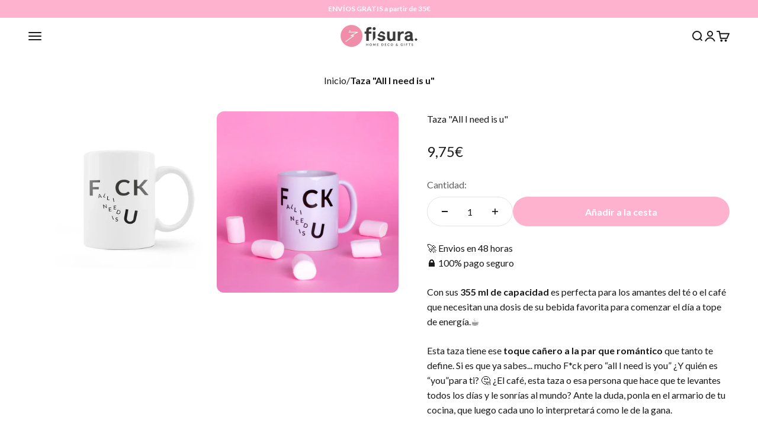

--- FILE ---
content_type: text/html; charset=utf-8
request_url: https://fisura.com/products/taza-all-i-need-is-u
body_size: 46614
content:
<!doctype html>

<html class="no-js" lang="es" dir="ltr">
  <head>
    <!-- Google Consent Mode V2 Consentmo -->
    <!-- Google Consent Mode V2 Advanced Mode integration script for Consentmo GDPR Compliance App -->
    <script id="consentmo-gcmv2-advanced-mode-integration">
      const consentOutOfRegion = {
        analytics: true,
        marketing: true,
        functionality: true,
        adsDataRedaction: false,
        urlPassthrough: false,
      };

      window.dataLayer = window.dataLayer || [];
      function gtag(){dataLayer.push(arguments);}

      gtag('consent', 'default', {
        ad_storage: 'denied',
        ad_personalization: 'denied',
        ad_user_data: 'denied',
        analytics_storage: 'denied',
        functionality_storage: 'denied',
        personalization_storage:'denied',
        security_storage: 'granted',
        wait_for_update: 1500
      });

      document.addEventListener('consentmoSignal_onLoad', function(eventData) {
        const csmLoadSignal = eventData.detail || {isActive:false};

        if (!csmLoadSignal.isActive) {
          gtag('consent', 'update', {
            ad_storage: consentOutOfRegion.marketing ? 'granted' : 'denied',
            ad_personalization: consentOutOfRegion.marketing ? 'granted' : 'denied',
            ad_user_data: consentOutOfRegion.marketing ? 'granted' : 'denied',
            analytics_storage: consentOutOfRegion.analytics ? 'granted' : 'denied',
            functionality_storage: consentOutOfRegion.functionality ? 'granted' : 'denied',
            personalization_storage: consentOutOfRegion.functionality ? 'granted' : 'denied',
            security_storage: 'granted',
          });
          gtag('set', 'ads_data_redaction', consentOutOfRegion.adsDataRedaction);
          gtag('set', 'url_passthrough', consentOutOfRegion.urlPassthrough);
        } else {
          document.addEventListener('consentmoSignal', function(event) {
            const csmSignal = event.detail;
            const consentState = csmSignal.integration?.gcm?.isEnabled ? csmSignal.integration.gcm.state : csmSignal.state;

            gtag('consent', 'update', consentState);
            if (csmSignal.integration?.gcm?.isEnabled) {
              gtag('set', 'ads_data_redaction', csmSignal.integration.gcm.adsDataRedaction);
              gtag('set', 'url_passthrough', csmSignal.integration.gcm.urlPassthrough);
            }
          });
        }
      });
    </script>

    <meta charset="utf-8">
    <meta name="viewport" content="width=device-width, initial-scale=1.0, height=device-height, minimum-scale=1.0, maximum-scale=1.0">
    <meta name="theme-color" content="#ffffff">

    <title>Taza &quot;All I need is u&quot;</title><meta name="description" content="Con sus 355 ml de capacidad es perfecta para los amantes del té o el café que necesitan una dosis de su bebida favorita para comenzar el día a tope de energía.☕  Esta taza tiene ese toque cañero a la par que romántico que tanto te define. Si es que ya sabes... mucho F*ck pero “all I need is you” ¿Y quién es “you”para t"><link rel="canonical" href="https://fisura.com/products/taza-all-i-need-is-u"><link rel="shortcut icon" href="//fisura.com/cdn/shop/files/favicon_fisura_pink.png?v=1613679164&width=96">
      <link rel="apple-touch-icon" href="//fisura.com/cdn/shop/files/favicon_fisura_pink.png?v=1613679164&width=180"><link rel="preconnect" href="https://cdn.shopify.com">
    <link rel="preconnect" href="https://fonts.shopifycdn.com" crossorigin>
    <link rel="dns-prefetch" href="https://productreviews.shopifycdn.com"><link rel="preload" href="//fisura.com/cdn/fonts/lato/lato_n5.b2fec044fbe05725e71d90882e5f3b21dae2efbd.woff2" as="font" type="font/woff2" crossorigin>
      <style>
        @font-face {
  font-family: Lato;
  font-weight: 300;
  font-style: normal;
  src: url("//fisura.com/cdn/fonts/lato/lato_n3.a7080ececf6191f1dd5b0cb021691ca9b855c876.woff2") format("woff2"),
       url("//fisura.com/cdn/fonts/lato/lato_n3.61e34b2ff7341f66543eb08e8c47eef9e1cde558.woff") format("woff");
}

        @font-face {
  font-family: Lato;
  font-weight: 700;
  font-style: normal;
  src: url("//fisura.com/cdn/fonts/lato/lato_n7.900f219bc7337bc57a7a2151983f0a4a4d9d5dcf.woff2") format("woff2"),
       url("//fisura.com/cdn/fonts/lato/lato_n7.a55c60751adcc35be7c4f8a0313f9698598612ee.woff") format("woff");
}

        @font-face {
  font-family: Lato;
  font-weight: 700;
  font-style: normal;
  src: url("//fisura.com/cdn/fonts/lato/lato_n7.900f219bc7337bc57a7a2151983f0a4a4d9d5dcf.woff2") format("woff2"),
       url("//fisura.com/cdn/fonts/lato/lato_n7.a55c60751adcc35be7c4f8a0313f9698598612ee.woff") format("woff");
}

      </style>
    
    
    <style>
      :root{
        --product-badge-size: 70px;
        --product-badge-size-mobile: 40px;
      }
    </style><link rel="preload" href="//fisura.com/cdn/fonts/lato/lato_n4.c3b93d431f0091c8be23185e15c9d1fee1e971c5.woff2" as="font" type="font/woff2" crossorigin><meta property="og:type" content="product">
  <meta property="og:title" content="Taza &quot;All I need is u&quot;">
  <meta property="product:price:amount" content="9,75">
  <meta property="product:price:currency" content="EUR"><meta property="og:image" content="http://fisura.com/cdn/shop/files/HMR23115-min.png?v=1710151321&width=2048">
  <meta property="og:image:secure_url" content="https://fisura.com/cdn/shop/files/HMR23115-min.png?v=1710151321&width=2048">
  <meta property="og:image:width" content="1000">
  <meta property="og:image:height" content="1000"><meta property="og:description" content="Con sus 355 ml de capacidad es perfecta para los amantes del té o el café que necesitan una dosis de su bebida favorita para comenzar el día a tope de energía.☕  Esta taza tiene ese toque cañero a la par que romántico que tanto te define. Si es que ya sabes... mucho F*ck pero “all I need is you” ¿Y quién es “you”para t"><meta property="og:url" content="https://fisura.com/products/taza-all-i-need-is-u">
<meta property="og:site_name" content="Fisura"><meta name="twitter:card" content="summary"><meta name="twitter:title" content="Taza &quot;All I need is u&quot;">
  <meta name="twitter:description" content="Con sus 355 ml de capacidad es perfecta para los amantes del té o el café que necesitan una dosis de su bebida favorita para comenzar el día a tope de energía.☕  Esta taza tiene ese toque cañero a la par que romántico que tanto te define. Si es que ya sabes... mucho F*ck pero “all I need is you” ¿Y quién es “you”para ti? 🤔  ¿El café, esta taza o esa persona que hace que te levantes todos los días y le sonrías al mundo? Ante la duda, ponla en el armario de tu cocina, que luego cada uno lo interpretará como le de la gana. Es ideal como taza para regalar a esa persona que te quita el sueño (y si no lo sabe... es una muy buena forma de lanzarle la indirecta 😉) Características técnicas Dimensiones: 9,5"><meta name="twitter:image" content="https://fisura.com/cdn/shop/files/HMR23115-min.png?crop=center&height=1200&v=1710151321&width=1200">
  <meta name="twitter:image:alt" content="">


  <script type="application/ld+json">
  {
    "@context": "https://schema.org",
    "@type": "BreadcrumbList",
  "itemListElement": [{
      "@type": "ListItem",
      "position": 1,
      "name": "Inicio",
      "item": "https://fisura.com"
    },{
          "@type": "ListItem",
          "position": 2,
          "name": "Taza \"All I need is u\"",
          "item": "https://fisura.com/products/taza-all-i-need-is-u"
        }]
  }
  </script>

<style>/* Typography (heading) */
  @font-face {
  font-family: Lato;
  font-weight: 500;
  font-style: normal;
  font-display: fallback;
  src: url("//fisura.com/cdn/fonts/lato/lato_n5.b2fec044fbe05725e71d90882e5f3b21dae2efbd.woff2") format("woff2"),
       url("//fisura.com/cdn/fonts/lato/lato_n5.f25a9a5c73ff9372e69074488f99e8ac702b5447.woff") format("woff");
}

@font-face {
  font-family: Lato;
  font-weight: 500;
  font-style: italic;
  font-display: fallback;
  src: url("//fisura.com/cdn/fonts/lato/lato_i5.9501f9e8a9e09e142687495e156dec167f6a3ea3.woff2") format("woff2"),
       url("//fisura.com/cdn/fonts/lato/lato_i5.eca6cbf1aa9c70cc6dbfed0353a2f57e5065c864.woff") format("woff");
}

/* Typography (body) */
  @font-face {
  font-family: Lato;
  font-weight: 400;
  font-style: normal;
  font-display: fallback;
  src: url("//fisura.com/cdn/fonts/lato/lato_n4.c3b93d431f0091c8be23185e15c9d1fee1e971c5.woff2") format("woff2"),
       url("//fisura.com/cdn/fonts/lato/lato_n4.d5c00c781efb195594fd2fd4ad04f7882949e327.woff") format("woff");
}

@font-face {
  font-family: Lato;
  font-weight: 400;
  font-style: italic;
  font-display: fallback;
  src: url("//fisura.com/cdn/fonts/lato/lato_i4.09c847adc47c2fefc3368f2e241a3712168bc4b6.woff2") format("woff2"),
       url("//fisura.com/cdn/fonts/lato/lato_i4.3c7d9eb6c1b0a2bf62d892c3ee4582b016d0f30c.woff") format("woff");
}

@font-face {
  font-family: Lato;
  font-weight: 700;
  font-style: normal;
  font-display: fallback;
  src: url("//fisura.com/cdn/fonts/lato/lato_n7.900f219bc7337bc57a7a2151983f0a4a4d9d5dcf.woff2") format("woff2"),
       url("//fisura.com/cdn/fonts/lato/lato_n7.a55c60751adcc35be7c4f8a0313f9698598612ee.woff") format("woff");
}

@font-face {
  font-family: Lato;
  font-weight: 700;
  font-style: italic;
  font-display: fallback;
  src: url("//fisura.com/cdn/fonts/lato/lato_i7.16ba75868b37083a879b8dd9f2be44e067dfbf92.woff2") format("woff2"),
       url("//fisura.com/cdn/fonts/lato/lato_i7.4c07c2b3b7e64ab516aa2f2081d2bb0366b9dce8.woff") format("woff");
}

:root {
    /**
     * ---------------------------------------------------------------------
     * SPACING VARIABLES
     *
     * We are using a spacing inspired from frameworks like Tailwind CSS.
     * ---------------------------------------------------------------------
     */
    --spacing-0-5: 0.125rem; /* 2px */
    --spacing-1: 0.25rem; /* 4px */
    --spacing-1-5: 0.375rem; /* 6px */
    --spacing-2: 0.5rem; /* 8px */
    --spacing-2-5: 0.625rem; /* 10px */
    --spacing-3: 0.75rem; /* 12px */
    --spacing-3-5: 0.875rem; /* 14px */
    --spacing-4: 1rem; /* 16px */
    --spacing-4-5: 1.125rem; /* 18px */
    --spacing-5: 1.25rem; /* 20px */
    --spacing-5-5: 1.375rem; /* 22px */
    --spacing-6: 1.5rem; /* 24px */
    --spacing-6-5: 1.625rem; /* 26px */
    --spacing-7: 1.75rem; /* 28px */
    --spacing-7-5: 1.875rem; /* 30px */
    --spacing-8: 2rem; /* 32px */
    --spacing-8-5: 2.125rem; /* 34px */
    --spacing-9: 2.25rem; /* 36px */
    --spacing-9-5: 2.375rem; /* 38px */
    --spacing-10: 2.5rem; /* 40px */
    --spacing-11: 2.75rem; /* 44px */
    --spacing-12: 3rem; /* 48px */
    --spacing-14: 3.5rem; /* 56px */
    --spacing-16: 4rem; /* 64px */
    --spacing-18: 4.5rem; /* 72px */
    --spacing-20: 5rem; /* 80px */
    --spacing-24: 6rem; /* 96px */
    --spacing-28: 7rem; /* 112px */
    --spacing-32: 8rem; /* 128px */
    --spacing-36: 9rem; /* 144px */
    --spacing-40: 10rem; /* 160px */
    --spacing-44: 11rem; /* 176px */
    --spacing-48: 12rem; /* 192px */
    --spacing-52: 13rem; /* 208px */
    --spacing-56: 14rem; /* 224px */
    --spacing-60: 15rem; /* 240px */
    --spacing-64: 16rem; /* 256px */
    --spacing-72: 18rem; /* 288px */
    --spacing-80: 20rem; /* 320px */
    --spacing-96: 24rem; /* 384px */

    /* Container */
    --container-max-width: 1600px;
    --container-narrow-max-width: 1350px;
    --container-gutter: var(--spacing-5);
    --section-outer-spacing-block: var(--spacing-12);
    --section-inner-max-spacing-block: var(--spacing-10);
    --section-inner-spacing-inline: var(--container-gutter);
    --section-stack-spacing-block: var(--spacing-8);

    /* Grid gutter */
    --grid-gutter: var(--spacing-5);

    /* Product list settings */
    --product-list-row-gap: var(--spacing-8);
    --product-list-column-gap: var(--grid-gutter);

    /* Form settings */
    --input-gap: var(--spacing-2);
    --input-height: 2.625rem;
    --input-padding-inline: var(--spacing-4);

    /* Other sizes */
    --sticky-area-height: calc(var(--sticky-announcement-bar-enabled, 0) * var(--announcement-bar-height, 0px) + var(--sticky-header-enabled, 0) * var(--header-height, 0px));

    /* RTL support */
    --transform-logical-flip: 1;
    --transform-origin-start: left;
    --transform-origin-end: right;

    /**
     * ---------------------------------------------------------------------
     * TYPOGRAPHY
     * ---------------------------------------------------------------------
     */

    /* Font properties */
    --heading-font-family: Lato, sans-serif;
    --heading-font-weight: 500;
    --heading-font-style: normal;
    --menu-font-family: Lato, sans-serif;
    --menu-font-weight: 300;
    --menu-font-style: normal;
    --ct-font-family: Lato, sans-serif;
    --ct-font-weight: 700;
    --ct-font-style: normal;
    --st-font-family: Lato, sans-serif;
    --st-font-weight: 700;
    --st-font-style: normal;
    --heading-text-transform: normal;
    --heading-letter-spacing: -0.02em;
    --text-font-family: Lato, sans-serif;
    --text-font-weight: 400;
    --text-font-style: normal;
    --text-letter-spacing: 0.0em;

    /* Font sizes */
    --text-h0: 3rem;
    --text-h1: 2.5rem;
    --text-h2: 2rem;
    --text-h3: 1.5rem;
    --text-h4: 1.375rem;
    --text-h5: 1.125rem;
    --text-h6: 1rem;
    --text-xs: 0.6875rem;
    --text-sm: 0.75rem;
    --text-base: 0.875rem;
    --text-lg: 1.125rem;

    /**
     * ---------------------------------------------------------------------
     * COLORS
     * ---------------------------------------------------------------------
     */

    /* Color settings */--accent: 255 178 205;
    --text-primary: 26 26 26;
    --background-primary: 255 255 255;
    --dialog-background: 255 255 255;
    --border-color: var(--text-color, var(--text-primary)) / 0.12;

    /* Button colors */
    --button-background-primary: 255 178 205;
    --button-text-primary: 255 255 255;
    --button-background-secondary: 255 178 205;
    --button-text-secondary: 255 255 255;

    /* Status colors */
    --success-background: 224 244 232;
    --success-text: 0 163 65;
    --warning-background: 255 246 233;
    --warning-text: 255 183 74;
    --error-background: 254 231 231;
    --error-text: 248 58 58;

    /* Product colors */
    --on-sale-text: 215 60 101;
    --on-sale-badge-background: 215 60 101;
    --on-sale-badge-text: 255 255 255;
    --sold-out-badge-background: 0 0 0;
    --sold-out-badge-text: 255 255 255;
    --primary-badge-background: 128 60 238;
    --primary-badge-text: 255 255 255;
    --star-color: 255 183 74;
    --product-card-background: 255 255 255;
    --product-card-text: 26 26 26;

    /* Header colors */
    --header-background: 255 255 255;
    --header-text: 26 26 26;

    /* Footer colors */
    --footer-background: 255 255 255;
    --footer-text: 26 26 26;

    /* Rounded variables (used for border radius) */
    --rounded-xs: 0.25rem;
    --rounded-sm: 0.375rem;
    --rounded: 0.75rem;
    --rounded-lg: 1.5rem;
    --rounded-full: 9999px;

    --rounded-button: 3.75rem;
    --rounded-input: 0.5rem;

    /* Box shadow */
    --shadow-sm: 0 2px 8px rgb(var(--text-primary) / 0.1);
    --shadow: 0 5px 15px rgb(var(--text-primary) / 0.1);
    --shadow-md: 0 5px 30px rgb(var(--text-primary) / 0.1);
    --shadow-block: 0px 18px 50px rgb(var(--text-primary) / 0.1);

    /**
     * ---------------------------------------------------------------------
     * OTHER
     * ---------------------------------------------------------------------
     */

    --cursor-close-svg-url: url(//fisura.com/cdn/shop/t/50/assets/cursor-close.svg?v=147174565022153725511703080921);
    --cursor-zoom-in-svg-url: url(//fisura.com/cdn/shop/t/50/assets/cursor-zoom-in.svg?v=154953035094101115921703080921);
    --cursor-zoom-out-svg-url: url(//fisura.com/cdn/shop/t/50/assets/cursor-zoom-out.svg?v=16155520337305705181703080922);
    --checkmark-svg-url: url(//fisura.com/cdn/shop/t/50/assets/checkmark.svg?v=77552481021870063511703080921);
  }

  [dir="rtl"]:root {
    /* RTL support */
    --transform-logical-flip: -1;
    --transform-origin-start: right;
    --transform-origin-end: left;
  }

  @media screen and (min-width: 700px) {
    :root {
      /* Typography (font size) */
      --text-h0: 4rem;
      --text-h1: 3rem;
      --text-h2: 2.5rem;
      --text-h3: 2rem;
      --text-h4: 1.625rem;
      --text-h5: 1.25rem;
      --text-h6: 1.125rem;

      --text-xs: 0.75rem;
      --text-sm: 0.875rem;
      --text-base: 1.0rem;
      --text-lg: 1.25rem;

      /* Spacing */
      --container-gutter: 2rem;
      --section-outer-spacing-block: var(--spacing-16);
      --section-inner-max-spacing-block: var(--spacing-12);
      --section-inner-spacing-inline: var(--spacing-12);
      --section-stack-spacing-block: var(--spacing-12);

      /* Grid gutter */
      --grid-gutter: var(--spacing-6);

      /* Product list settings */
      --product-list-row-gap: var(--spacing-12);

      /* Form settings */
      --input-gap: 1rem;
      --input-height: 3.125rem;
      --input-padding-inline: var(--spacing-5);
    }
  }

  @media screen and (min-width: 1000px) {
    :root {
      /* Spacing settings */
      --container-gutter: var(--spacing-12);
      --section-outer-spacing-block: var(--spacing-18);
      --section-inner-max-spacing-block: var(--spacing-16);
      --section-inner-spacing-inline: var(--spacing-16);
      --section-stack-spacing-block: var(--spacing-12);
    }
  }

  @media screen and (min-width: 1150px) {
    :root {
      /* Spacing settings */
      --container-gutter: var(--spacing-12);
      --section-outer-spacing-block: var(--spacing-20);
      --section-inner-max-spacing-block: var(--spacing-16);
      --section-inner-spacing-inline: var(--spacing-16);
      --section-stack-spacing-block: var(--spacing-12);
    }
  }

  @media screen and (min-width: 1400px) {
    :root {
      /* Typography (font size) */
      --text-h0: 5rem;
      --text-h1: 3.75rem;
      --text-h2: 3rem;
      --text-h3: 2.25rem;
      --text-h4: 2rem;
      --text-h5: 1.5rem;
      --text-h6: 1.25rem;

      --section-outer-spacing-block: var(--spacing-24);
      --section-inner-max-spacing-block: var(--spacing-18);
      --section-inner-spacing-inline: var(--spacing-18);
    }
  }

  @media screen and (min-width: 1600px) {
    :root {
      --section-outer-spacing-block: var(--spacing-24);
      --section-inner-max-spacing-block: var(--spacing-20);
      --section-inner-spacing-inline: var(--spacing-20);
    }
  }

  /**
   * ---------------------------------------------------------------------
   * LIQUID DEPENDANT CSS
   *
   * Our main CSS is Liquid free, but some very specific features depend on
   * theme settings, so we have them here
   * ---------------------------------------------------------------------
   */@media screen and (pointer: fine) {
        .button:not([disabled]):hover, .btn:not([disabled]):hover, .shopify-payment-button__button--unbranded:not([disabled]):hover {
          --button-background-opacity: 0.85;
        }

        .button--subdued:not([disabled]):hover {
          --button-background: var(--text-color) / .05 !important;
        }
      }</style><script>
  document.documentElement.classList.replace('no-js', 'js');

  // This allows to expose several variables to the global scope, to be used in scripts
  window.themeVariables = {
    settings: {
      showPageTransition: true,
      headingApparition: "split_fade",
      pageType: "product",
      moneyFormat: "\u003cspan class=money\u003e€{{amount_with_comma_separator}}\u003c\/span\u003e",
      moneyWithCurrencyFormat: "\u003cspan class=money\u003e€{{amount_with_comma_separator}} EUR\u003c\/span\u003e",
      currencyCodeEnabled: false,
      cartType: "drawer",
      showDiscount: true,
      discountMode: "percentage"
    },

    strings: {
      accessibilityClose: "Cerrar",
      accessibilityNext: "Siguiente",
      accessibilityPrevious: "Anterior",
      addToCartButton: "Añadir a la cesta",
      soldOutButton: "Agotado",
      preOrderButton: "Pedido previo",
      unavailableButton: "No disponible",
      closeGallery: "Cerrar galería",
      zoomGallery: "Zoom",
      errorGallery: "No se puede cargar la imagen",
      soldOutBadge: "Agotado",
      discountBadge: "Ahorra @@",
      sku: "SKU:",
      searchNoResults: "No se encontraron resultados.",
      addOrderNote: "Añadir nota al pedido",
      editOrderNote: "Editar nota del pedido",
      shippingEstimatorNoResults: "No hacemos envíos a tu dirección.",
      shippingEstimatorOneResult: "Hay una tarifa de gastos de envío para tu dirección:",
      shippingEstimatorMultipleResults: "Hay varias tarifas de gastos de envío para tu dirección:",
      shippingEstimatorError: "Se produjo un error al recuperar las tarifas de gastos de envío:"
    },

    breakpoints: {
      'sm': 'screen and (min-width: 700px)',
      'md': 'screen and (min-width: 1000px)',
      'lg': 'screen and (min-width: 1150px)',
      'xl': 'screen and (min-width: 1400px)',

      'sm-max': 'screen and (max-width: 699px)',
      'md-max': 'screen and (max-width: 999px)',
      'lg-max': 'screen and (max-width: 1149px)',
      'xl-max': 'screen and (max-width: 1399px)'
    }
  };window.addEventListener('DOMContentLoaded', () => {
      const isReloaded = (window.performance.navigation && window.performance.navigation.type === 1) || window.performance.getEntriesByType('navigation').map((nav) => nav.type).includes('reload');

      if ('animate' in document.documentElement && window.matchMedia('(prefers-reduced-motion: no-preference)').matches && document.referrer.includes(location.host) && !isReloaded) {
        document.body.animate({opacity: [0, 1]}, {duration: 115, fill: 'forwards'});
      }
    });

    window.addEventListener('pageshow', (event) => {
      document.body.classList.remove('page-transition');

      if (event.persisted) {
        document.body.animate({opacity: [0, 1]}, {duration: 0, fill: 'forwards'});
      }
    });// For detecting native share
  document.documentElement.classList.add(`native-share--${navigator.share ? 'enabled' : 'disabled'}`);// We save the product ID in local storage to be eventually used for recently viewed section
    try {
      const recentlyViewedProducts = new Set(JSON.parse(localStorage.getItem('theme:recently-viewed-products') || '[]'));

      recentlyViewedProducts.delete(8031867896041); // Delete first to re-move the product
      recentlyViewedProducts.add(8031867896041);

      localStorage.setItem('theme:recently-viewed-products', JSON.stringify(Array.from(recentlyViewedProducts.values()).reverse()));
    } catch (e) {
      // Safari in private mode does not allow setting item, we silently fail
    }</script><script src="https://code.jquery.com/jquery-3.7.1.js" integrity="sha256-eKhayi8LEQwp4NKxN+CfCh+3qOVUtJn3QNZ0TciWLP4=" crossorigin="anonymous"></script>

    <link
    rel="stylesheet"
    href="https://cdn.jsdelivr.net/npm/swiper@11/swiper-bundle.min.css"
  />
  
  <script src="https://cdn.jsdelivr.net/npm/swiper@11/swiper-bundle.min.js"></script>
    <script type="module" src="//fisura.com/cdn/shop/t/50/assets/vendor.min.js?v=110209841862038618801703080910"></script>
  
    <script type="module" src="//fisura.com/cdn/shop/t/50/assets/theme.js?v=117952330370911524871713183918"></script>
    <script type="module" src="//fisura.com/cdn/shop/t/50/assets/sections.js?v=103795713746035637661713261010"></script>
    <script type="module" src="//fisura.com/cdn/shop/t/50/assets/service-worker.js?v=167839161003832776431742384578"></script>

    <script>window.performance && window.performance.mark && window.performance.mark('shopify.content_for_header.start');</script><meta name="google-site-verification" content="HI14qqt1Ywv0CBdSXDYaDmWSs9yn85bbrplQxyJS40c">
<meta id="shopify-digital-wallet" name="shopify-digital-wallet" content="/8057913425/digital_wallets/dialog">
<meta name="shopify-checkout-api-token" content="7720a829eca262199aab8c2f370136e4">
<meta id="in-context-paypal-metadata" data-shop-id="8057913425" data-venmo-supported="false" data-environment="production" data-locale="es_ES" data-paypal-v4="true" data-currency="EUR">
<link rel="alternate" type="application/json+oembed" href="https://fisura.com/products/taza-all-i-need-is-u.oembed">
<script async="async" src="/checkouts/internal/preloads.js?locale=es-ES"></script>
<link rel="preconnect" href="https://shop.app" crossorigin="anonymous">
<script async="async" src="https://shop.app/checkouts/internal/preloads.js?locale=es-ES&shop_id=8057913425" crossorigin="anonymous"></script>
<script id="apple-pay-shop-capabilities" type="application/json">{"shopId":8057913425,"countryCode":"ES","currencyCode":"EUR","merchantCapabilities":["supports3DS"],"merchantId":"gid:\/\/shopify\/Shop\/8057913425","merchantName":"Fisura","requiredBillingContactFields":["postalAddress","email","phone"],"requiredShippingContactFields":["postalAddress","email","phone"],"shippingType":"shipping","supportedNetworks":["visa","maestro","masterCard","amex"],"total":{"type":"pending","label":"Fisura","amount":"1.00"},"shopifyPaymentsEnabled":true,"supportsSubscriptions":true}</script>
<script id="shopify-features" type="application/json">{"accessToken":"7720a829eca262199aab8c2f370136e4","betas":["rich-media-storefront-analytics"],"domain":"fisura.com","predictiveSearch":true,"shopId":8057913425,"locale":"es"}</script>
<script>var Shopify = Shopify || {};
Shopify.shop = "fisura.myshopify.com";
Shopify.locale = "es";
Shopify.currency = {"active":"EUR","rate":"1.0"};
Shopify.country = "ES";
Shopify.theme = {"name":"Fisura - CRISP STUDIO - Main","id":156516614486,"schema_name":"Impact","schema_version":"4.7.1","theme_store_id":null,"role":"main"};
Shopify.theme.handle = "null";
Shopify.theme.style = {"id":null,"handle":null};
Shopify.cdnHost = "fisura.com/cdn";
Shopify.routes = Shopify.routes || {};
Shopify.routes.root = "/";</script>
<script type="module">!function(o){(o.Shopify=o.Shopify||{}).modules=!0}(window);</script>
<script>!function(o){function n(){var o=[];function n(){o.push(Array.prototype.slice.apply(arguments))}return n.q=o,n}var t=o.Shopify=o.Shopify||{};t.loadFeatures=n(),t.autoloadFeatures=n()}(window);</script>
<script>
  window.ShopifyPay = window.ShopifyPay || {};
  window.ShopifyPay.apiHost = "shop.app\/pay";
  window.ShopifyPay.redirectState = null;
</script>
<script id="shop-js-analytics" type="application/json">{"pageType":"product"}</script>
<script defer="defer" async type="module" src="//fisura.com/cdn/shopifycloud/shop-js/modules/v2/client.init-shop-cart-sync_BSQ69bm3.es.esm.js"></script>
<script defer="defer" async type="module" src="//fisura.com/cdn/shopifycloud/shop-js/modules/v2/chunk.common_CIqZBrE6.esm.js"></script>
<script type="module">
  await import("//fisura.com/cdn/shopifycloud/shop-js/modules/v2/client.init-shop-cart-sync_BSQ69bm3.es.esm.js");
await import("//fisura.com/cdn/shopifycloud/shop-js/modules/v2/chunk.common_CIqZBrE6.esm.js");

  window.Shopify.SignInWithShop?.initShopCartSync?.({"fedCMEnabled":true,"windoidEnabled":true});

</script>
<script>
  window.Shopify = window.Shopify || {};
  if (!window.Shopify.featureAssets) window.Shopify.featureAssets = {};
  window.Shopify.featureAssets['shop-js'] = {"shop-cart-sync":["modules/v2/client.shop-cart-sync_B6JycxC-.es.esm.js","modules/v2/chunk.common_CIqZBrE6.esm.js"],"init-fed-cm":["modules/v2/client.init-fed-cm_BQYQqrmb.es.esm.js","modules/v2/chunk.common_CIqZBrE6.esm.js"],"init-windoid":["modules/v2/client.init-windoid_pGOcpYhK.es.esm.js","modules/v2/chunk.common_CIqZBrE6.esm.js"],"init-shop-email-lookup-coordinator":["modules/v2/client.init-shop-email-lookup-coordinator_Dth6vXW2.es.esm.js","modules/v2/chunk.common_CIqZBrE6.esm.js"],"shop-cash-offers":["modules/v2/client.shop-cash-offers_DdBOjG3t.es.esm.js","modules/v2/chunk.common_CIqZBrE6.esm.js","modules/v2/chunk.modal_C4yd0v1c.esm.js"],"shop-button":["modules/v2/client.shop-button_DwkC6Xof.es.esm.js","modules/v2/chunk.common_CIqZBrE6.esm.js"],"shop-toast-manager":["modules/v2/client.shop-toast-manager_C_FNN8dM.es.esm.js","modules/v2/chunk.common_CIqZBrE6.esm.js"],"avatar":["modules/v2/client.avatar_BTnouDA3.es.esm.js"],"pay-button":["modules/v2/client.pay-button_D6Q5svIn.es.esm.js","modules/v2/chunk.common_CIqZBrE6.esm.js"],"init-shop-cart-sync":["modules/v2/client.init-shop-cart-sync_BSQ69bm3.es.esm.js","modules/v2/chunk.common_CIqZBrE6.esm.js"],"shop-login-button":["modules/v2/client.shop-login-button_DSRYsi0W.es.esm.js","modules/v2/chunk.common_CIqZBrE6.esm.js","modules/v2/chunk.modal_C4yd0v1c.esm.js"],"init-customer-accounts-sign-up":["modules/v2/client.init-customer-accounts-sign-up_B14ylKVQ.es.esm.js","modules/v2/client.shop-login-button_DSRYsi0W.es.esm.js","modules/v2/chunk.common_CIqZBrE6.esm.js","modules/v2/chunk.modal_C4yd0v1c.esm.js"],"init-shop-for-new-customer-accounts":["modules/v2/client.init-shop-for-new-customer-accounts_0-RxdhfC.es.esm.js","modules/v2/client.shop-login-button_DSRYsi0W.es.esm.js","modules/v2/chunk.common_CIqZBrE6.esm.js","modules/v2/chunk.modal_C4yd0v1c.esm.js"],"init-customer-accounts":["modules/v2/client.init-customer-accounts_Bj6BmOJp.es.esm.js","modules/v2/client.shop-login-button_DSRYsi0W.es.esm.js","modules/v2/chunk.common_CIqZBrE6.esm.js","modules/v2/chunk.modal_C4yd0v1c.esm.js"],"shop-follow-button":["modules/v2/client.shop-follow-button_Dz9GcHjQ.es.esm.js","modules/v2/chunk.common_CIqZBrE6.esm.js","modules/v2/chunk.modal_C4yd0v1c.esm.js"],"checkout-modal":["modules/v2/client.checkout-modal_BiUPo5ac.es.esm.js","modules/v2/chunk.common_CIqZBrE6.esm.js","modules/v2/chunk.modal_C4yd0v1c.esm.js"],"lead-capture":["modules/v2/client.lead-capture_D3iYlWv5.es.esm.js","modules/v2/chunk.common_CIqZBrE6.esm.js","modules/v2/chunk.modal_C4yd0v1c.esm.js"],"shop-login":["modules/v2/client.shop-login_dRo-wCdh.es.esm.js","modules/v2/chunk.common_CIqZBrE6.esm.js","modules/v2/chunk.modal_C4yd0v1c.esm.js"],"payment-terms":["modules/v2/client.payment-terms_Du59s0Sy.es.esm.js","modules/v2/chunk.common_CIqZBrE6.esm.js","modules/v2/chunk.modal_C4yd0v1c.esm.js"]};
</script>
<script>(function() {
  var isLoaded = false;
  function asyncLoad() {
    if (isLoaded) return;
    isLoaded = true;
    var urls = ["https:\/\/formbuilder.hulkapps.com\/skeletopapp.js?shop=fisura.myshopify.com","https:\/\/gdprcdn.b-cdn.net\/js\/gdpr_cookie_consent.min.js?shop=fisura.myshopify.com","\/\/cdn.shopify.com\/proxy\/f7df1002e47601eee779383a8565caa03020b2822b5c5819c73426ab1054e806\/storage.googleapis.com\/adnabu-shopify\/online-store\/5894a46ce59b4f63bd322f4c1710234872.min.js?shop=fisura.myshopify.com\u0026sp-cache-control=cHVibGljLCBtYXgtYWdlPTkwMA","https:\/\/cdn.connectif.cloud\/eu8\/client-script\/3bb98571-6107-4835-8f74-c3f804a93c8f?shop=fisura.myshopify.com","https:\/\/cdn.weglot.com\/weglot_script_tag.js?shop=fisura.myshopify.com"];
    for (var i = 0; i < urls.length; i++) {
      var s = document.createElement('script');
      s.type = 'text/javascript';
      s.async = true;
      s.src = urls[i];
      var x = document.getElementsByTagName('script')[0];
      x.parentNode.insertBefore(s, x);
    }
  };
  if(window.attachEvent) {
    window.attachEvent('onload', asyncLoad);
  } else {
    window.addEventListener('load', asyncLoad, false);
  }
})();</script>
<script id="__st">var __st={"a":8057913425,"offset":3600,"reqid":"a7394454-1976-46d3-bea4-2b399acdd318-1768932843","pageurl":"fisura.com\/products\/taza-all-i-need-is-u","u":"f6a0b9a60970","p":"product","rtyp":"product","rid":8031867896041};</script>
<script>window.ShopifyPaypalV4VisibilityTracking = true;</script>
<script id="captcha-bootstrap">!function(){'use strict';const t='contact',e='account',n='new_comment',o=[[t,t],['blogs',n],['comments',n],[t,'customer']],c=[[e,'customer_login'],[e,'guest_login'],[e,'recover_customer_password'],[e,'create_customer']],r=t=>t.map((([t,e])=>`form[action*='/${t}']:not([data-nocaptcha='true']) input[name='form_type'][value='${e}']`)).join(','),a=t=>()=>t?[...document.querySelectorAll(t)].map((t=>t.form)):[];function s(){const t=[...o],e=r(t);return a(e)}const i='password',u='form_key',d=['recaptcha-v3-token','g-recaptcha-response','h-captcha-response',i],f=()=>{try{return window.sessionStorage}catch{return}},m='__shopify_v',_=t=>t.elements[u];function p(t,e,n=!1){try{const o=window.sessionStorage,c=JSON.parse(o.getItem(e)),{data:r}=function(t){const{data:e,action:n}=t;return t[m]||n?{data:e,action:n}:{data:t,action:n}}(c);for(const[e,n]of Object.entries(r))t.elements[e]&&(t.elements[e].value=n);n&&o.removeItem(e)}catch(o){console.error('form repopulation failed',{error:o})}}const l='form_type',E='cptcha';function T(t){t.dataset[E]=!0}const w=window,h=w.document,L='Shopify',v='ce_forms',y='captcha';let A=!1;((t,e)=>{const n=(g='f06e6c50-85a8-45c8-87d0-21a2b65856fe',I='https://cdn.shopify.com/shopifycloud/storefront-forms-hcaptcha/ce_storefront_forms_captcha_hcaptcha.v1.5.2.iife.js',D={infoText:'Protegido por hCaptcha',privacyText:'Privacidad',termsText:'Términos'},(t,e,n)=>{const o=w[L][v],c=o.bindForm;if(c)return c(t,g,e,D).then(n);var r;o.q.push([[t,g,e,D],n]),r=I,A||(h.body.append(Object.assign(h.createElement('script'),{id:'captcha-provider',async:!0,src:r})),A=!0)});var g,I,D;w[L]=w[L]||{},w[L][v]=w[L][v]||{},w[L][v].q=[],w[L][y]=w[L][y]||{},w[L][y].protect=function(t,e){n(t,void 0,e),T(t)},Object.freeze(w[L][y]),function(t,e,n,w,h,L){const[v,y,A,g]=function(t,e,n){const i=e?o:[],u=t?c:[],d=[...i,...u],f=r(d),m=r(i),_=r(d.filter((([t,e])=>n.includes(e))));return[a(f),a(m),a(_),s()]}(w,h,L),I=t=>{const e=t.target;return e instanceof HTMLFormElement?e:e&&e.form},D=t=>v().includes(t);t.addEventListener('submit',(t=>{const e=I(t);if(!e)return;const n=D(e)&&!e.dataset.hcaptchaBound&&!e.dataset.recaptchaBound,o=_(e),c=g().includes(e)&&(!o||!o.value);(n||c)&&t.preventDefault(),c&&!n&&(function(t){try{if(!f())return;!function(t){const e=f();if(!e)return;const n=_(t);if(!n)return;const o=n.value;o&&e.removeItem(o)}(t);const e=Array.from(Array(32),(()=>Math.random().toString(36)[2])).join('');!function(t,e){_(t)||t.append(Object.assign(document.createElement('input'),{type:'hidden',name:u})),t.elements[u].value=e}(t,e),function(t,e){const n=f();if(!n)return;const o=[...t.querySelectorAll(`input[type='${i}']`)].map((({name:t})=>t)),c=[...d,...o],r={};for(const[a,s]of new FormData(t).entries())c.includes(a)||(r[a]=s);n.setItem(e,JSON.stringify({[m]:1,action:t.action,data:r}))}(t,e)}catch(e){console.error('failed to persist form',e)}}(e),e.submit())}));const S=(t,e)=>{t&&!t.dataset[E]&&(n(t,e.some((e=>e===t))),T(t))};for(const o of['focusin','change'])t.addEventListener(o,(t=>{const e=I(t);D(e)&&S(e,y())}));const B=e.get('form_key'),M=e.get(l),P=B&&M;t.addEventListener('DOMContentLoaded',(()=>{const t=y();if(P)for(const e of t)e.elements[l].value===M&&p(e,B);[...new Set([...A(),...v().filter((t=>'true'===t.dataset.shopifyCaptcha))])].forEach((e=>S(e,t)))}))}(h,new URLSearchParams(w.location.search),n,t,e,['guest_login'])})(!0,!0)}();</script>
<script integrity="sha256-4kQ18oKyAcykRKYeNunJcIwy7WH5gtpwJnB7kiuLZ1E=" data-source-attribution="shopify.loadfeatures" defer="defer" src="//fisura.com/cdn/shopifycloud/storefront/assets/storefront/load_feature-a0a9edcb.js" crossorigin="anonymous"></script>
<script crossorigin="anonymous" defer="defer" src="//fisura.com/cdn/shopifycloud/storefront/assets/shopify_pay/storefront-65b4c6d7.js?v=20250812"></script>
<script data-source-attribution="shopify.dynamic_checkout.dynamic.init">var Shopify=Shopify||{};Shopify.PaymentButton=Shopify.PaymentButton||{isStorefrontPortableWallets:!0,init:function(){window.Shopify.PaymentButton.init=function(){};var t=document.createElement("script");t.src="https://fisura.com/cdn/shopifycloud/portable-wallets/latest/portable-wallets.es.js",t.type="module",document.head.appendChild(t)}};
</script>
<script data-source-attribution="shopify.dynamic_checkout.buyer_consent">
  function portableWalletsHideBuyerConsent(e){var t=document.getElementById("shopify-buyer-consent"),n=document.getElementById("shopify-subscription-policy-button");t&&n&&(t.classList.add("hidden"),t.setAttribute("aria-hidden","true"),n.removeEventListener("click",e))}function portableWalletsShowBuyerConsent(e){var t=document.getElementById("shopify-buyer-consent"),n=document.getElementById("shopify-subscription-policy-button");t&&n&&(t.classList.remove("hidden"),t.removeAttribute("aria-hidden"),n.addEventListener("click",e))}window.Shopify?.PaymentButton&&(window.Shopify.PaymentButton.hideBuyerConsent=portableWalletsHideBuyerConsent,window.Shopify.PaymentButton.showBuyerConsent=portableWalletsShowBuyerConsent);
</script>
<script data-source-attribution="shopify.dynamic_checkout.cart.bootstrap">document.addEventListener("DOMContentLoaded",(function(){function t(){return document.querySelector("shopify-accelerated-checkout-cart, shopify-accelerated-checkout")}if(t())Shopify.PaymentButton.init();else{new MutationObserver((function(e,n){t()&&(Shopify.PaymentButton.init(),n.disconnect())})).observe(document.body,{childList:!0,subtree:!0})}}));
</script>
<link id="shopify-accelerated-checkout-styles" rel="stylesheet" media="screen" href="https://fisura.com/cdn/shopifycloud/portable-wallets/latest/accelerated-checkout-backwards-compat.css" crossorigin="anonymous">
<style id="shopify-accelerated-checkout-cart">
        #shopify-buyer-consent {
  margin-top: 1em;
  display: inline-block;
  width: 100%;
}

#shopify-buyer-consent.hidden {
  display: none;
}

#shopify-subscription-policy-button {
  background: none;
  border: none;
  padding: 0;
  text-decoration: underline;
  font-size: inherit;
  cursor: pointer;
}

#shopify-subscription-policy-button::before {
  box-shadow: none;
}

      </style>

<script>window.performance && window.performance.mark && window.performance.mark('shopify.content_for_header.end');</script>
<link href="//fisura.com/cdn/shop/t/50/assets/theme.css?v=33825825636320277201766160682" rel="stylesheet" type="text/css" media="all" /><!-- BEGIN app block: shopify://apps/consentmo-gdpr/blocks/gdpr_cookie_consent/4fbe573f-a377-4fea-9801-3ee0858cae41 -->


<!-- END app block --><!-- BEGIN app block: shopify://apps/weglot-translate-your-store/blocks/weglot/3097482a-fafe-42ff-bc33-ea19e35c4a20 -->





  
    

    
    
    
  


<!--Start Weglot Script-->
<script src="https://cdn.weglot.com/weglot.min.js?api_key=wg_40fa6092377561954574078a7861ad087" async></script>
<!--End Weglot Script-->

<!-- END app block --><!-- BEGIN app block: shopify://apps/releasit-cod-fee-otp-verify/blocks/app-embed/019a066b-bc34-792e-8460-8aae1d0bdf53 --><!-- BEGIN app snippet: vite-tag -->


<!-- END app snippet --><!-- BEGIN app snippet: vite-tag -->


  <script src="https://cdn.shopify.com/extensions/019b3830-533f-7aac-acf5-c9d0607aed25/releasit-cod-fee-otp-verify-117/assets/main-BzVCX7jN.js" type="module" crossorigin="anonymous"></script>
  <link href="//cdn.shopify.com/extensions/019b3830-533f-7aac-acf5-c9d0607aed25/releasit-cod-fee-otp-verify-117/assets/main-B-pLCyLN.css" rel="stylesheet" type="text/css" media="all" />

<!-- END app snippet -->
<!-- BEGIN app snippet: theme-app-extension --><script>
  const otpVerification = {"isEnabled":false,"persistedVerification":true};
  // Merge autoSuspended into computed isEnabled on the client to avoid showing the modal
  const cfg = Object(otpVerification || {});
  if (typeof cfg.isEnabled === 'boolean' && typeof cfg.autoSuspended === 'boolean') {
    cfg.isEnabled = cfg.isEnabled && !cfg.autoSuspended;
  }
  window.RSI_OTP_GATE = cfg;
  window.RSI_OTP_GATE.version = "1.0.0";
  window.RSI_OTP_GATE.theme = {
    buttonColor: "#000000",
    buttonTextColor: "#ffffff",
    modalShadow: "0 10px 30px rgba(0, 0, 0, 0.15)",
    modalBorder: "none"
  };
  // Provide a hook for backend wiring in future without redeploying theme
  // window.RSI_OTP_GATE.appProxyPrefix = "/apps/cod-fee";
</script>



<div id="_rsi-cod-fee-hook"></div>

<!-- END app snippet -->


<!-- END app block --><script src="https://cdn.shopify.com/extensions/019bdc8a-76ef-7579-bc36-78c61aebc1a9/consentmo-gdpr-579/assets/consentmo_cookie_consent.js" type="text/javascript" defer="defer"></script>
<script src="https://cdn.shopify.com/extensions/019aaa54-6629-7eb1-b13a-d1f2668e9d67/now-in-stock-3-31/assets/iStock-notify-2.0.js" type="text/javascript" defer="defer"></script>
<link href="https://cdn.shopify.com/extensions/019aaa54-6629-7eb1-b13a-d1f2668e9d67/now-in-stock-3-31/assets/iStock-notify-2.0.css" rel="stylesheet" type="text/css" media="all">
<link href="https://monorail-edge.shopifysvc.com" rel="dns-prefetch">
<script>(function(){if ("sendBeacon" in navigator && "performance" in window) {try {var session_token_from_headers = performance.getEntriesByType('navigation')[0].serverTiming.find(x => x.name == '_s').description;} catch {var session_token_from_headers = undefined;}var session_cookie_matches = document.cookie.match(/_shopify_s=([^;]*)/);var session_token_from_cookie = session_cookie_matches && session_cookie_matches.length === 2 ? session_cookie_matches[1] : "";var session_token = session_token_from_headers || session_token_from_cookie || "";function handle_abandonment_event(e) {var entries = performance.getEntries().filter(function(entry) {return /monorail-edge.shopifysvc.com/.test(entry.name);});if (!window.abandonment_tracked && entries.length === 0) {window.abandonment_tracked = true;var currentMs = Date.now();var navigation_start = performance.timing.navigationStart;var payload = {shop_id: 8057913425,url: window.location.href,navigation_start,duration: currentMs - navigation_start,session_token,page_type: "product"};window.navigator.sendBeacon("https://monorail-edge.shopifysvc.com/v1/produce", JSON.stringify({schema_id: "online_store_buyer_site_abandonment/1.1",payload: payload,metadata: {event_created_at_ms: currentMs,event_sent_at_ms: currentMs}}));}}window.addEventListener('pagehide', handle_abandonment_event);}}());</script>
<script id="web-pixels-manager-setup">(function e(e,d,r,n,o){if(void 0===o&&(o={}),!Boolean(null===(a=null===(i=window.Shopify)||void 0===i?void 0:i.analytics)||void 0===a?void 0:a.replayQueue)){var i,a;window.Shopify=window.Shopify||{};var t=window.Shopify;t.analytics=t.analytics||{};var s=t.analytics;s.replayQueue=[],s.publish=function(e,d,r){return s.replayQueue.push([e,d,r]),!0};try{self.performance.mark("wpm:start")}catch(e){}var l=function(){var e={modern:/Edge?\/(1{2}[4-9]|1[2-9]\d|[2-9]\d{2}|\d{4,})\.\d+(\.\d+|)|Firefox\/(1{2}[4-9]|1[2-9]\d|[2-9]\d{2}|\d{4,})\.\d+(\.\d+|)|Chrom(ium|e)\/(9{2}|\d{3,})\.\d+(\.\d+|)|(Maci|X1{2}).+ Version\/(15\.\d+|(1[6-9]|[2-9]\d|\d{3,})\.\d+)([,.]\d+|)( \(\w+\)|)( Mobile\/\w+|) Safari\/|Chrome.+OPR\/(9{2}|\d{3,})\.\d+\.\d+|(CPU[ +]OS|iPhone[ +]OS|CPU[ +]iPhone|CPU IPhone OS|CPU iPad OS)[ +]+(15[._]\d+|(1[6-9]|[2-9]\d|\d{3,})[._]\d+)([._]\d+|)|Android:?[ /-](13[3-9]|1[4-9]\d|[2-9]\d{2}|\d{4,})(\.\d+|)(\.\d+|)|Android.+Firefox\/(13[5-9]|1[4-9]\d|[2-9]\d{2}|\d{4,})\.\d+(\.\d+|)|Android.+Chrom(ium|e)\/(13[3-9]|1[4-9]\d|[2-9]\d{2}|\d{4,})\.\d+(\.\d+|)|SamsungBrowser\/([2-9]\d|\d{3,})\.\d+/,legacy:/Edge?\/(1[6-9]|[2-9]\d|\d{3,})\.\d+(\.\d+|)|Firefox\/(5[4-9]|[6-9]\d|\d{3,})\.\d+(\.\d+|)|Chrom(ium|e)\/(5[1-9]|[6-9]\d|\d{3,})\.\d+(\.\d+|)([\d.]+$|.*Safari\/(?![\d.]+ Edge\/[\d.]+$))|(Maci|X1{2}).+ Version\/(10\.\d+|(1[1-9]|[2-9]\d|\d{3,})\.\d+)([,.]\d+|)( \(\w+\)|)( Mobile\/\w+|) Safari\/|Chrome.+OPR\/(3[89]|[4-9]\d|\d{3,})\.\d+\.\d+|(CPU[ +]OS|iPhone[ +]OS|CPU[ +]iPhone|CPU IPhone OS|CPU iPad OS)[ +]+(10[._]\d+|(1[1-9]|[2-9]\d|\d{3,})[._]\d+)([._]\d+|)|Android:?[ /-](13[3-9]|1[4-9]\d|[2-9]\d{2}|\d{4,})(\.\d+|)(\.\d+|)|Mobile Safari.+OPR\/([89]\d|\d{3,})\.\d+\.\d+|Android.+Firefox\/(13[5-9]|1[4-9]\d|[2-9]\d{2}|\d{4,})\.\d+(\.\d+|)|Android.+Chrom(ium|e)\/(13[3-9]|1[4-9]\d|[2-9]\d{2}|\d{4,})\.\d+(\.\d+|)|Android.+(UC? ?Browser|UCWEB|U3)[ /]?(15\.([5-9]|\d{2,})|(1[6-9]|[2-9]\d|\d{3,})\.\d+)\.\d+|SamsungBrowser\/(5\.\d+|([6-9]|\d{2,})\.\d+)|Android.+MQ{2}Browser\/(14(\.(9|\d{2,})|)|(1[5-9]|[2-9]\d|\d{3,})(\.\d+|))(\.\d+|)|K[Aa][Ii]OS\/(3\.\d+|([4-9]|\d{2,})\.\d+)(\.\d+|)/},d=e.modern,r=e.legacy,n=navigator.userAgent;return n.match(d)?"modern":n.match(r)?"legacy":"unknown"}(),u="modern"===l?"modern":"legacy",c=(null!=n?n:{modern:"",legacy:""})[u],f=function(e){return[e.baseUrl,"/wpm","/b",e.hashVersion,"modern"===e.buildTarget?"m":"l",".js"].join("")}({baseUrl:d,hashVersion:r,buildTarget:u}),m=function(e){var d=e.version,r=e.bundleTarget,n=e.surface,o=e.pageUrl,i=e.monorailEndpoint;return{emit:function(e){var a=e.status,t=e.errorMsg,s=(new Date).getTime(),l=JSON.stringify({metadata:{event_sent_at_ms:s},events:[{schema_id:"web_pixels_manager_load/3.1",payload:{version:d,bundle_target:r,page_url:o,status:a,surface:n,error_msg:t},metadata:{event_created_at_ms:s}}]});if(!i)return console&&console.warn&&console.warn("[Web Pixels Manager] No Monorail endpoint provided, skipping logging."),!1;try{return self.navigator.sendBeacon.bind(self.navigator)(i,l)}catch(e){}var u=new XMLHttpRequest;try{return u.open("POST",i,!0),u.setRequestHeader("Content-Type","text/plain"),u.send(l),!0}catch(e){return console&&console.warn&&console.warn("[Web Pixels Manager] Got an unhandled error while logging to Monorail."),!1}}}}({version:r,bundleTarget:l,surface:e.surface,pageUrl:self.location.href,monorailEndpoint:e.monorailEndpoint});try{o.browserTarget=l,function(e){var d=e.src,r=e.async,n=void 0===r||r,o=e.onload,i=e.onerror,a=e.sri,t=e.scriptDataAttributes,s=void 0===t?{}:t,l=document.createElement("script"),u=document.querySelector("head"),c=document.querySelector("body");if(l.async=n,l.src=d,a&&(l.integrity=a,l.crossOrigin="anonymous"),s)for(var f in s)if(Object.prototype.hasOwnProperty.call(s,f))try{l.dataset[f]=s[f]}catch(e){}if(o&&l.addEventListener("load",o),i&&l.addEventListener("error",i),u)u.appendChild(l);else{if(!c)throw new Error("Did not find a head or body element to append the script");c.appendChild(l)}}({src:f,async:!0,onload:function(){if(!function(){var e,d;return Boolean(null===(d=null===(e=window.Shopify)||void 0===e?void 0:e.analytics)||void 0===d?void 0:d.initialized)}()){var d=window.webPixelsManager.init(e)||void 0;if(d){var r=window.Shopify.analytics;r.replayQueue.forEach((function(e){var r=e[0],n=e[1],o=e[2];d.publishCustomEvent(r,n,o)})),r.replayQueue=[],r.publish=d.publishCustomEvent,r.visitor=d.visitor,r.initialized=!0}}},onerror:function(){return m.emit({status:"failed",errorMsg:"".concat(f," has failed to load")})},sri:function(e){var d=/^sha384-[A-Za-z0-9+/=]+$/;return"string"==typeof e&&d.test(e)}(c)?c:"",scriptDataAttributes:o}),m.emit({status:"loading"})}catch(e){m.emit({status:"failed",errorMsg:(null==e?void 0:e.message)||"Unknown error"})}}})({shopId: 8057913425,storefrontBaseUrl: "https://fisura.com",extensionsBaseUrl: "https://extensions.shopifycdn.com/cdn/shopifycloud/web-pixels-manager",monorailEndpoint: "https://monorail-edge.shopifysvc.com/unstable/produce_batch",surface: "storefront-renderer",enabledBetaFlags: ["2dca8a86"],webPixelsConfigList: [{"id":"3153494358","configuration":"{\"pixelCode\":\"CPKLH13C77UDEM90FD00\"}","eventPayloadVersion":"v1","runtimeContext":"STRICT","scriptVersion":"22e92c2ad45662f435e4801458fb78cc","type":"APP","apiClientId":4383523,"privacyPurposes":["ANALYTICS","MARKETING","SALE_OF_DATA"],"dataSharingAdjustments":{"protectedCustomerApprovalScopes":["read_customer_address","read_customer_email","read_customer_name","read_customer_personal_data","read_customer_phone"]}},{"id":"1958969686","configuration":"{\"connectifStores\":\"[{\\\"clientId\\\":\\\"3bb98571-6107-4835-8f74-c3f804a93c8f\\\",\\\"connectifApiUrl\\\":\\\"https:\\\/\\\/eu8-api.connectif.cloud\\\"}]\",\"multiStoreEnabled\":\"disabled\",\"webPixelPageVisitEventDisabled\":\"false\"}","eventPayloadVersion":"v1","runtimeContext":"STRICT","scriptVersion":"25db06da327c28513d7d47caa1a75c93","type":"APP","apiClientId":9561079809,"privacyPurposes":["ANALYTICS","MARKETING"],"dataSharingAdjustments":{"protectedCustomerApprovalScopes":["read_customer_email","read_customer_name","read_customer_personal_data","read_customer_phone"]}},{"id":"1094648150","configuration":"{\"config\":\"{\\\"google_tag_ids\\\":[\\\"G-SZM0WNWRT3\\\",\\\"AW-703258367\\\",\\\"GT-573ZN4N\\\"],\\\"target_country\\\":\\\"ES\\\",\\\"gtag_events\\\":[{\\\"type\\\":\\\"begin_checkout\\\",\\\"action_label\\\":[\\\"G-SZM0WNWRT3\\\",\\\"AW-703258367\\\/x0_wCIOiobEBEP-9q88C\\\"]},{\\\"type\\\":\\\"search\\\",\\\"action_label\\\":[\\\"G-SZM0WNWRT3\\\",\\\"AW-703258367\\\/eb2QCIaiobEBEP-9q88C\\\"]},{\\\"type\\\":\\\"view_item\\\",\\\"action_label\\\":[\\\"G-SZM0WNWRT3\\\",\\\"AW-703258367\\\/AY1qCP2hobEBEP-9q88C\\\",\\\"MC-E2E3XR7474\\\"]},{\\\"type\\\":\\\"purchase\\\",\\\"action_label\\\":[\\\"G-SZM0WNWRT3\\\",\\\"AW-703258367\\\/NT14CPqhobEBEP-9q88C\\\",\\\"MC-E2E3XR7474\\\"]},{\\\"type\\\":\\\"page_view\\\",\\\"action_label\\\":[\\\"G-SZM0WNWRT3\\\",\\\"AW-703258367\\\/TEbcCP-gobEBEP-9q88C\\\",\\\"MC-E2E3XR7474\\\"]},{\\\"type\\\":\\\"add_payment_info\\\",\\\"action_label\\\":[\\\"G-SZM0WNWRT3\\\",\\\"AW-703258367\\\/qXkSCImiobEBEP-9q88C\\\"]},{\\\"type\\\":\\\"add_to_cart\\\",\\\"action_label\\\":[\\\"G-SZM0WNWRT3\\\",\\\"AW-703258367\\\/MxnsCICiobEBEP-9q88C\\\"]}],\\\"enable_monitoring_mode\\\":false}\"}","eventPayloadVersion":"v1","runtimeContext":"OPEN","scriptVersion":"b2a88bafab3e21179ed38636efcd8a93","type":"APP","apiClientId":1780363,"privacyPurposes":[],"dataSharingAdjustments":{"protectedCustomerApprovalScopes":["read_customer_address","read_customer_email","read_customer_name","read_customer_personal_data","read_customer_phone"]}},{"id":"479592790","configuration":"{\"pixel_id\":\"587403092101888\",\"pixel_type\":\"facebook_pixel\"}","eventPayloadVersion":"v1","runtimeContext":"OPEN","scriptVersion":"ca16bc87fe92b6042fbaa3acc2fbdaa6","type":"APP","apiClientId":2329312,"privacyPurposes":["ANALYTICS","MARKETING","SALE_OF_DATA"],"dataSharingAdjustments":{"protectedCustomerApprovalScopes":["read_customer_address","read_customer_email","read_customer_name","read_customer_personal_data","read_customer_phone"]}},{"id":"159908182","configuration":"{\"tagID\":\"2612347907978\"}","eventPayloadVersion":"v1","runtimeContext":"STRICT","scriptVersion":"18031546ee651571ed29edbe71a3550b","type":"APP","apiClientId":3009811,"privacyPurposes":["ANALYTICS","MARKETING","SALE_OF_DATA"],"dataSharingAdjustments":{"protectedCustomerApprovalScopes":["read_customer_address","read_customer_email","read_customer_name","read_customer_personal_data","read_customer_phone"]}},{"id":"shopify-app-pixel","configuration":"{}","eventPayloadVersion":"v1","runtimeContext":"STRICT","scriptVersion":"0450","apiClientId":"shopify-pixel","type":"APP","privacyPurposes":["ANALYTICS","MARKETING"]},{"id":"shopify-custom-pixel","eventPayloadVersion":"v1","runtimeContext":"LAX","scriptVersion":"0450","apiClientId":"shopify-pixel","type":"CUSTOM","privacyPurposes":["ANALYTICS","MARKETING"]}],isMerchantRequest: false,initData: {"shop":{"name":"Fisura","paymentSettings":{"currencyCode":"EUR"},"myshopifyDomain":"fisura.myshopify.com","countryCode":"ES","storefrontUrl":"https:\/\/fisura.com"},"customer":null,"cart":null,"checkout":null,"productVariants":[{"price":{"amount":9.75,"currencyCode":"EUR"},"product":{"title":"Taza \"All I need is u\"","vendor":"Fisura","id":"8031867896041","untranslatedTitle":"Taza \"All I need is u\"","url":"\/products\/taza-all-i-need-is-u","type":"Mug"},"id":"44299100258537","image":{"src":"\/\/fisura.com\/cdn\/shop\/files\/HMR23115-min.png?v=1710151321"},"sku":"HMR23115","title":"Default Title","untranslatedTitle":"Default Title"}],"purchasingCompany":null},},"https://fisura.com/cdn","fcfee988w5aeb613cpc8e4bc33m6693e112",{"modern":"","legacy":""},{"shopId":"8057913425","storefrontBaseUrl":"https:\/\/fisura.com","extensionBaseUrl":"https:\/\/extensions.shopifycdn.com\/cdn\/shopifycloud\/web-pixels-manager","surface":"storefront-renderer","enabledBetaFlags":"[\"2dca8a86\"]","isMerchantRequest":"false","hashVersion":"fcfee988w5aeb613cpc8e4bc33m6693e112","publish":"custom","events":"[[\"page_viewed\",{}],[\"product_viewed\",{\"productVariant\":{\"price\":{\"amount\":9.75,\"currencyCode\":\"EUR\"},\"product\":{\"title\":\"Taza \\\"All I need is u\\\"\",\"vendor\":\"Fisura\",\"id\":\"8031867896041\",\"untranslatedTitle\":\"Taza \\\"All I need is u\\\"\",\"url\":\"\/products\/taza-all-i-need-is-u\",\"type\":\"Mug\"},\"id\":\"44299100258537\",\"image\":{\"src\":\"\/\/fisura.com\/cdn\/shop\/files\/HMR23115-min.png?v=1710151321\"},\"sku\":\"HMR23115\",\"title\":\"Default Title\",\"untranslatedTitle\":\"Default Title\"}}]]"});</script><script>
  window.ShopifyAnalytics = window.ShopifyAnalytics || {};
  window.ShopifyAnalytics.meta = window.ShopifyAnalytics.meta || {};
  window.ShopifyAnalytics.meta.currency = 'EUR';
  var meta = {"product":{"id":8031867896041,"gid":"gid:\/\/shopify\/Product\/8031867896041","vendor":"Fisura","type":"Mug","handle":"taza-all-i-need-is-u","variants":[{"id":44299100258537,"price":975,"name":"Taza \"All I need is u\"","public_title":null,"sku":"HMR23115"}],"remote":false},"page":{"pageType":"product","resourceType":"product","resourceId":8031867896041,"requestId":"a7394454-1976-46d3-bea4-2b399acdd318-1768932843"}};
  for (var attr in meta) {
    window.ShopifyAnalytics.meta[attr] = meta[attr];
  }
</script>
<script class="analytics">
  (function () {
    var customDocumentWrite = function(content) {
      var jquery = null;

      if (window.jQuery) {
        jquery = window.jQuery;
      } else if (window.Checkout && window.Checkout.$) {
        jquery = window.Checkout.$;
      }

      if (jquery) {
        jquery('body').append(content);
      }
    };

    var hasLoggedConversion = function(token) {
      if (token) {
        return document.cookie.indexOf('loggedConversion=' + token) !== -1;
      }
      return false;
    }

    var setCookieIfConversion = function(token) {
      if (token) {
        var twoMonthsFromNow = new Date(Date.now());
        twoMonthsFromNow.setMonth(twoMonthsFromNow.getMonth() + 2);

        document.cookie = 'loggedConversion=' + token + '; expires=' + twoMonthsFromNow;
      }
    }

    var trekkie = window.ShopifyAnalytics.lib = window.trekkie = window.trekkie || [];
    if (trekkie.integrations) {
      return;
    }
    trekkie.methods = [
      'identify',
      'page',
      'ready',
      'track',
      'trackForm',
      'trackLink'
    ];
    trekkie.factory = function(method) {
      return function() {
        var args = Array.prototype.slice.call(arguments);
        args.unshift(method);
        trekkie.push(args);
        return trekkie;
      };
    };
    for (var i = 0; i < trekkie.methods.length; i++) {
      var key = trekkie.methods[i];
      trekkie[key] = trekkie.factory(key);
    }
    trekkie.load = function(config) {
      trekkie.config = config || {};
      trekkie.config.initialDocumentCookie = document.cookie;
      var first = document.getElementsByTagName('script')[0];
      var script = document.createElement('script');
      script.type = 'text/javascript';
      script.onerror = function(e) {
        var scriptFallback = document.createElement('script');
        scriptFallback.type = 'text/javascript';
        scriptFallback.onerror = function(error) {
                var Monorail = {
      produce: function produce(monorailDomain, schemaId, payload) {
        var currentMs = new Date().getTime();
        var event = {
          schema_id: schemaId,
          payload: payload,
          metadata: {
            event_created_at_ms: currentMs,
            event_sent_at_ms: currentMs
          }
        };
        return Monorail.sendRequest("https://" + monorailDomain + "/v1/produce", JSON.stringify(event));
      },
      sendRequest: function sendRequest(endpointUrl, payload) {
        // Try the sendBeacon API
        if (window && window.navigator && typeof window.navigator.sendBeacon === 'function' && typeof window.Blob === 'function' && !Monorail.isIos12()) {
          var blobData = new window.Blob([payload], {
            type: 'text/plain'
          });

          if (window.navigator.sendBeacon(endpointUrl, blobData)) {
            return true;
          } // sendBeacon was not successful

        } // XHR beacon

        var xhr = new XMLHttpRequest();

        try {
          xhr.open('POST', endpointUrl);
          xhr.setRequestHeader('Content-Type', 'text/plain');
          xhr.send(payload);
        } catch (e) {
          console.log(e);
        }

        return false;
      },
      isIos12: function isIos12() {
        return window.navigator.userAgent.lastIndexOf('iPhone; CPU iPhone OS 12_') !== -1 || window.navigator.userAgent.lastIndexOf('iPad; CPU OS 12_') !== -1;
      }
    };
    Monorail.produce('monorail-edge.shopifysvc.com',
      'trekkie_storefront_load_errors/1.1',
      {shop_id: 8057913425,
      theme_id: 156516614486,
      app_name: "storefront",
      context_url: window.location.href,
      source_url: "//fisura.com/cdn/s/trekkie.storefront.cd680fe47e6c39ca5d5df5f0a32d569bc48c0f27.min.js"});

        };
        scriptFallback.async = true;
        scriptFallback.src = '//fisura.com/cdn/s/trekkie.storefront.cd680fe47e6c39ca5d5df5f0a32d569bc48c0f27.min.js';
        first.parentNode.insertBefore(scriptFallback, first);
      };
      script.async = true;
      script.src = '//fisura.com/cdn/s/trekkie.storefront.cd680fe47e6c39ca5d5df5f0a32d569bc48c0f27.min.js';
      first.parentNode.insertBefore(script, first);
    };
    trekkie.load(
      {"Trekkie":{"appName":"storefront","development":false,"defaultAttributes":{"shopId":8057913425,"isMerchantRequest":null,"themeId":156516614486,"themeCityHash":"15451641837568879410","contentLanguage":"es","currency":"EUR","eventMetadataId":"bb275689-e509-411c-9c0f-4d37bc9621b5"},"isServerSideCookieWritingEnabled":true,"monorailRegion":"shop_domain","enabledBetaFlags":["65f19447"]},"Session Attribution":{},"S2S":{"facebookCapiEnabled":true,"source":"trekkie-storefront-renderer","apiClientId":580111}}
    );

    var loaded = false;
    trekkie.ready(function() {
      if (loaded) return;
      loaded = true;

      window.ShopifyAnalytics.lib = window.trekkie;

      var originalDocumentWrite = document.write;
      document.write = customDocumentWrite;
      try { window.ShopifyAnalytics.merchantGoogleAnalytics.call(this); } catch(error) {};
      document.write = originalDocumentWrite;

      window.ShopifyAnalytics.lib.page(null,{"pageType":"product","resourceType":"product","resourceId":8031867896041,"requestId":"a7394454-1976-46d3-bea4-2b399acdd318-1768932843","shopifyEmitted":true});

      var match = window.location.pathname.match(/checkouts\/(.+)\/(thank_you|post_purchase)/)
      var token = match? match[1]: undefined;
      if (!hasLoggedConversion(token)) {
        setCookieIfConversion(token);
        window.ShopifyAnalytics.lib.track("Viewed Product",{"currency":"EUR","variantId":44299100258537,"productId":8031867896041,"productGid":"gid:\/\/shopify\/Product\/8031867896041","name":"Taza \"All I need is u\"","price":"9.75","sku":"HMR23115","brand":"Fisura","variant":null,"category":"Mug","nonInteraction":true,"remote":false},undefined,undefined,{"shopifyEmitted":true});
      window.ShopifyAnalytics.lib.track("monorail:\/\/trekkie_storefront_viewed_product\/1.1",{"currency":"EUR","variantId":44299100258537,"productId":8031867896041,"productGid":"gid:\/\/shopify\/Product\/8031867896041","name":"Taza \"All I need is u\"","price":"9.75","sku":"HMR23115","brand":"Fisura","variant":null,"category":"Mug","nonInteraction":true,"remote":false,"referer":"https:\/\/fisura.com\/products\/taza-all-i-need-is-u"});
      }
    });


        var eventsListenerScript = document.createElement('script');
        eventsListenerScript.async = true;
        eventsListenerScript.src = "//fisura.com/cdn/shopifycloud/storefront/assets/shop_events_listener-3da45d37.js";
        document.getElementsByTagName('head')[0].appendChild(eventsListenerScript);

})();</script>
  <script>
  if (!window.ga || (window.ga && typeof window.ga !== 'function')) {
    window.ga = function ga() {
      (window.ga.q = window.ga.q || []).push(arguments);
      if (window.Shopify && window.Shopify.analytics && typeof window.Shopify.analytics.publish === 'function') {
        window.Shopify.analytics.publish("ga_stub_called", {}, {sendTo: "google_osp_migration"});
      }
      console.error("Shopify's Google Analytics stub called with:", Array.from(arguments), "\nSee https://help.shopify.com/manual/promoting-marketing/pixels/pixel-migration#google for more information.");
    };
    if (window.Shopify && window.Shopify.analytics && typeof window.Shopify.analytics.publish === 'function') {
      window.Shopify.analytics.publish("ga_stub_initialized", {}, {sendTo: "google_osp_migration"});
    }
  }
</script>
<script
  defer
  src="https://fisura.com/cdn/shopifycloud/perf-kit/shopify-perf-kit-3.0.4.min.js"
  data-application="storefront-renderer"
  data-shop-id="8057913425"
  data-render-region="gcp-us-east1"
  data-page-type="product"
  data-theme-instance-id="156516614486"
  data-theme-name="Impact"
  data-theme-version="4.7.1"
  data-monorail-region="shop_domain"
  data-resource-timing-sampling-rate="10"
  data-shs="true"
  data-shs-beacon="true"
  data-shs-export-with-fetch="true"
  data-shs-logs-sample-rate="1"
  data-shs-beacon-endpoint="https://fisura.com/api/collect"
></script>
</head>

  <body class="page-transition zoom-image--enabled"><!-- DRAWER -->
<template id="drawer-default-template">
  <style>
    [hidden] {
      display: none !important;
    }
  </style>

  <button part="outside-close-button" is="close-button" aria-label="Cerrar"><svg role="presentation" stroke-width="2" focusable="false" width="24" height="24" class="icon icon-close" viewBox="0 0 24 24">
        <path d="M17.658 6.343 6.344 17.657M17.658 17.657 6.344 6.343" stroke="currentColor"></path>
      </svg></button>

  <div part="overlay"></div>

  <div part="content">
    <header part="header">
      <slot name="header"></slot>

      <button part="close-button" is="close-button" aria-label="Cerrar"><svg role="presentation" stroke-width="2" focusable="false" width="24" height="24" class="icon icon-close" viewBox="0 0 24 24">
        <path d="M17.658 6.343 6.344 17.657M17.658 17.657 6.344 6.343" stroke="currentColor"></path>
      </svg></button>
    </header>

    <div part="body">
      <slot></slot>
    </div>

    <footer part="footer">
      <slot name="footer"></slot>
    </footer>
  </div>
</template>

<!-- POPOVER -->
<template id="popover-default-template">
  <button part="outside-close-button" is="close-button" aria-label="Cerrar"><svg role="presentation" stroke-width="2" focusable="false" width="24" height="24" class="icon icon-close" viewBox="0 0 24 24">
        <path d="M17.658 6.343 6.344 17.657M17.658 17.657 6.344 6.343" stroke="currentColor"></path>
      </svg></button>

  <div part="overlay"></div>

  <div part="content">
    <header part="title">
      <slot name="title"></slot>
    </header>

    <div part="body">
      <slot></slot>
    </div>
  </div>
</template><a href="#main" class="skip-to-content sr-only">Ir al contenido</a><!-- BEGIN sections: header-group -->
<aside id="shopify-section-sections--20388789682518__announcement-bar" class="shopify-section shopify-section-group-header-group shopify-section--announcement-bar"><style>
    :root {
      --sticky-announcement-bar-enabled:0;
    }</style><height-observer variable="announcement-bar">
    <div class="announcement-bar bg-custom text-custom"style="--background: 255 178 205; --text-color: 255 255 255;"><div class="container">
          <div class="announcement-bar__wrapper justify-center"><announcement-bar swipeable id="announcement-bar" class="announcement-bar__static-list"><p class="bold text-xs " ><a href="/pages/envio-y-entrega">ENVÍOS GRATIS a partir de 35€</a></p></announcement-bar></div>
        </div></div>
  </height-observer>

  <script>
    document.documentElement.style.setProperty('--announcement-bar-height', Math.round(document.getElementById('shopify-section-sections--20388789682518__announcement-bar').clientHeight) + 'px');
  </script></aside><header id="shopify-section-sections--20388789682518__header" class="shopify-section shopify-section-group-header-group shopify-section--header"><style>
  :root {
    --sticky-header-enabled:1;
  }

  #shopify-section-sections--20388789682518__header {
    --header-grid-template: "main-nav logo secondary-nav" / minmax(0, 1fr) auto minmax(0, 1fr);
    --header-padding-block: var(--spacing-4-5);
    --header-background-opacity: 1.0;
    --header-background-blur-radius: 0px;
    --header-transparent-text-color: 255 255 255;--header-logo-width: 100px;
      --header-logo-height: 29px;position: sticky;
    top: 0;
    z-index: 10;
  }.shopify-section--announcement-bar ~ #shopify-section-sections--20388789682518__header {
      top: calc(var(--sticky-announcement-bar-enabled, 0) * var(--announcement-bar-height, 0px));
    }@media screen and (max-width: 699px) {
      .navigation-drawer {
        --drawer-content-max-height: calc(100vh - (var(--spacing-2) * 2));
      }
    }@media screen and (min-width: 700px) {
    #shopify-section-sections--20388789682518__header {--header-logo-width: 130px;
        --header-logo-height: 37px;--header-padding-block: var(--spacing-8-5);
    }
  }</style>

<style>
  navigation-drawer *{
    font-size: 18px;
  }

  @media(max-width:768px){
    navigation-drawer *{
    font-size: 16px;
  }
  }
</style>

<height-observer variable="header">
  <store-header class="header  header-drawer "  sticky>
    <div class="header__wrapper"><div class="header__main-nav">
        <div class="header__icon-list">
          <button type="button" class="tap-area " aria-controls="header-sidebar-menu">
            <span class="sr-only">Abrir menú de navegación</span><svg role="presentation" stroke-width="2" focusable="false" width="22" height="22" class="icon icon-hamburger" viewBox="0 0 22 22">
        <path d="M1 5h20M1 11h20M1 17h20" stroke="currentColor" stroke-linecap="round"></path>
      </svg></button>

          <a href="/search" class="tap-area sm:hidden" aria-controls="search-drawer">
            <span class="sr-only">Abrir búsqueda</span><svg role="presentation" stroke-width="2" focusable="false" width="22" height="22" class="icon icon-search" viewBox="0 0 22 22">
        <circle cx="11" cy="10" r="7" fill="none" stroke="currentColor"></circle>
        <path d="m16 15 3 3" stroke="currentColor" stroke-linecap="round" stroke-linejoin="round"></path>
      </svg></a></div>
      </div>
        <a href="/" class="header__logo"><span class="sr-only">Fisura</span><img src="//fisura.com/cdn/shop/files/Logo_FISURA_vector_WEB.png?v=1668181936&amp;width=326" alt="" srcset="//fisura.com/cdn/shop/files/Logo_FISURA_vector_WEB.png?v=1668181936&amp;width=260 260w, //fisura.com/cdn/shop/files/Logo_FISURA_vector_WEB.png?v=1668181936&amp;width=326 326w" width="326" height="93" sizes="130px" class="header__logo-image"></a>
      
<div class="header__secondary-nav"><div class="header__icon-list"><a href="/search" class="hidden tap-area sm:block" aria-controls="search-drawer">
            <span class="sr-only">Abrir búsqueda</span><svg role="presentation" stroke-width="2" focusable="false" width="22" height="22" class="icon icon-search" viewBox="0 0 22 22">
        <circle cx="11" cy="10" r="7" fill="none" stroke="currentColor"></circle>
        <path d="m16 15 3 3" stroke="currentColor" stroke-linecap="round" stroke-linejoin="round"></path>
      </svg></a><a href="/account/login" class="tap-area">
              <span class="sr-only">Abrir página de la cuenta</span><svg role="presentation" stroke-width="2" focusable="false" width="22" height="22" class="icon icon-account" viewBox="0 0 22 22">
        <circle cx="11" cy="7" r="4" fill="none" stroke="currentColor"></circle>
        <path d="M3.5 19c1.421-2.974 4.247-5 7.5-5s6.079 2.026 7.5 5" fill="none" stroke="currentColor" stroke-linecap="round"></path>
      </svg></a><a href="/cart" data-no-instant class="relative tap-area" aria-controls="cart-drawer">
            <span class="sr-only">Abrir cesta</span><svg role="presentation" stroke-width="2" focusable="false" width="22" height="22" class="icon icon-cart" viewBox="0 0 22 22">
            <path d="M9.182 18.454a.91.91 0 1 1-1.818 0 .91.91 0 0 1 1.818 0Zm7.272 0a.91.91 0 1 1-1.818 0 .91.91 0 0 1 1.819 0Z" fill="currentColor"></path>
            <path d="M5.336 6.636H21l-3.636 8.182H6.909L4.636 3H1m8.182 15.454a.91.91 0 1 1-1.818 0 .91.91 0 0 1 1.818 0Zm7.272 0a.91.91 0 1 1-1.818 0 .91.91 0 0 1 1.819 0Z" fill="none" stroke="currentColor" stroke-linecap="round" stroke-linejoin="round"></path>
          </svg><div class="header__cart-count">
              <cart-count class="count-bubble opacity-0" aria-hidden="true">0</cart-count>
            </div>
          </a>
        </div>
      </div>
    </div>
  </store-header>
</height-observer><navigation-drawer mobile-opening="left" open-from="left" id="header-sidebar-menu" class="navigation-drawer drawer " >
    <button is="close-button" aria-label="Cerrar"><svg role="presentation" stroke-width="2" focusable="false" width="19" height="19" class="icon icon-close" viewBox="0 0 24 24">
        <path d="M17.658 6.343 6.344 17.657M17.658 17.657 6.344 6.343" stroke="currentColor"></path>
      </svg></button><div class="panel-list__wrapper">
  <div class="panel">
    <div class="panel__wrapper" >
      <div class="panel__scroller v-stack gap-8"><ul class="v-stack gap-4">
<li class="h3 sm:h4"><a href="/collections/nueva-coleccion" class="group block w-full">
                  <span><span class="reversed-link">🍂​❄️​NUEVA COLECCIÓN</span></span>
                </a></li>
<li class="h3 sm:h4"><a href="/collections/calentadores-de-manos-originales" class="group block w-full">
                  <span><span class="reversed-link">CALENTADORES DE MANOS</span></span>
                </a></li>
<li class="h3 sm:h4"><a href="/collections/paraguas" class="group block w-full">
                  <span><span class="reversed-link">PARAGUAS</span></span>
                </a></li>
<li class="h3 sm:h4"><a href="/collections/lampara-de-lava" class="group block w-full">
                  <span><span class="reversed-link">LÁMPARAS DE LAVA</span></span>
                </a></li>
<li class="h3 sm:h4"><a href="/collections/felpudos" class="group block w-full">
                  <span><span class="reversed-link">FELPUDOS</span></span>
                </a></li>
<li class="h3 sm:h4"><button class="text-with-icon w-full group justify-between" aria-expanded="false" data-panel="1-0">
                  <span>RELOJES</span>
                  <span class="circle-chevron group-hover:colors group-expanded:colors"><svg role="presentation" focusable="false" width="5" height="8" class="icon icon-chevron-right-small reverse-icon" viewBox="0 0 5 8">
        <path d="m.75 7 3-3-3-3" fill="none" stroke="currentColor" stroke-width="1.5"></path>
      </svg></span>
                </button></li>
<li class="h3 sm:h4"><button class="text-with-icon w-full group justify-between" aria-expanded="false" data-panel="1-1">
                  <span>ILUMINACIÓN</span>
                  <span class="circle-chevron group-hover:colors group-expanded:colors"><svg role="presentation" focusable="false" width="5" height="8" class="icon icon-chevron-right-small reverse-icon" viewBox="0 0 5 8">
        <path d="m.75 7 3-3-3-3" fill="none" stroke="currentColor" stroke-width="1.5"></path>
      </svg></span>
                </button></li>
<li class="h3 sm:h4"><button class="text-with-icon w-full group justify-between" aria-expanded="false" data-panel="1-2">
                  <span>ABANICOS</span>
                  <span class="circle-chevron group-hover:colors group-expanded:colors"><svg role="presentation" focusable="false" width="5" height="8" class="icon icon-chevron-right-small reverse-icon" viewBox="0 0 5 8">
        <path d="m.75 7 3-3-3-3" fill="none" stroke="currentColor" stroke-width="1.5"></path>
      </svg></span>
                </button></li>
<li class="h3 sm:h4"><button class="text-with-icon w-full group justify-between" aria-expanded="false" data-panel="1-3">
                  <span>COMPLEMENTOS</span>
                  <span class="circle-chevron group-hover:colors group-expanded:colors"><svg role="presentation" focusable="false" width="5" height="8" class="icon icon-chevron-right-small reverse-icon" viewBox="0 0 5 8">
        <path d="m.75 7 3-3-3-3" fill="none" stroke="currentColor" stroke-width="1.5"></path>
      </svg></span>
                </button></li>
<li class="h3 sm:h4"><button class="text-with-icon w-full group justify-between" aria-expanded="false" data-panel="1-4">
                  <span>HOGAR</span>
                  <span class="circle-chevron group-hover:colors group-expanded:colors"><svg role="presentation" focusable="false" width="5" height="8" class="icon icon-chevron-right-small reverse-icon" viewBox="0 0 5 8">
        <path d="m.75 7 3-3-3-3" fill="none" stroke="currentColor" stroke-width="1.5"></path>
      </svg></span>
                </button></li>
<li class="h3 sm:h4"><button class="text-with-icon w-full group justify-between" aria-expanded="false" data-panel="1-5">
                  <span>COCINA Y MENAJE</span>
                  <span class="circle-chevron group-hover:colors group-expanded:colors"><svg role="presentation" focusable="false" width="5" height="8" class="icon icon-chevron-right-small reverse-icon" viewBox="0 0 5 8">
        <path d="m.75 7 3-3-3-3" fill="none" stroke="currentColor" stroke-width="1.5"></path>
      </svg></span>
                </button></li>
<li class="h3 sm:h4"><a href="/collections/regalos-para-perros" class="group block w-full">
                  <span><span class="reversed-link">MASCOTAS</span></span>
                </a></li>
<li class="h3 sm:h4"><button class="text-with-icon w-full group justify-between" aria-expanded="false" data-panel="1-6">
                  <span>REGALOS ORIGINALES</span>
                  <span class="circle-chevron group-hover:colors group-expanded:colors"><svg role="presentation" focusable="false" width="5" height="8" class="icon icon-chevron-right-small reverse-icon" viewBox="0 0 5 8">
        <path d="m.75 7 3-3-3-3" fill="none" stroke="currentColor" stroke-width="1.5"></path>
      </svg></span>
                </button></li>
<li class="h3 sm:h4"><a href="/collections/puta-coleccion" class="group block w-full">
                  <span><span class="reversed-link">PUTA COLECCIÓN</span></span>
                </a></li></ul></div><div class="panel-footer v-stack gap-5"><div class="panel-footer__localization-wrapper h-stack gap-6 border-t md:hidden"><a href="/account" class="panel-footer__account-link bold text-sm"><svg role="presentation" stroke-width="2" focusable="false" width="22" height="22" class="icon icon-account" viewBox="0 0 22 22">
                    <circle cx="11" cy="7" r="4" fill="none" stroke="currentColor"></circle>
                    <path d="M3.5 19c1.421-2.974 4.247-5 7.5-5s6.079 2.026 7.5 5" fill="none" stroke="currentColor" stroke-linecap="round"></path>
                  </svg></a></div></div></div>
  </div><div class="panel gap-8">
      <div class="panel__wrapper"  hidden>
                  <ul class="v-stack gap-4">
                    <li class="">
                      <button class="text-with-icon h6 text-subdued" data-panel="0"><svg role="presentation" focusable="false" width="7" height="10" class="icon icon-chevron-left reverse-icon" viewBox="0 0 7 10">
        <path d="M6 1 2 5l4 4" fill="none" stroke="currentColor" stroke-width="2"></path>
      </svg>RELOJES
                      </button>
                    </li><li class="h3 sm:h4"><a class="group block w-full" href="/collections/relojes-de-cuco"><span><span class="reversed-link">RELOJES DE CUCO</span></span>
                            </a></li><li class="h3 sm:h4"><a class="group block w-full" href="/collections/despertadores"><span><span class="reversed-link">DESPERTADORES</span></span>
                            </a></li><li class="h3 sm:h4"><a class="group block w-full" href="/collections/relojes-de-pared"><span><span class="reversed-link">RELOJES DE PARED</span></span>
                            </a></li></ul></div><div class="panel__wrapper"  hidden>
                  <ul class="v-stack gap-4">
                    <li class="">
                      <button class="text-with-icon h6 text-subdued" data-panel="0"><svg role="presentation" focusable="false" width="7" height="10" class="icon icon-chevron-left reverse-icon" viewBox="0 0 7 10">
        <path d="M6 1 2 5l4 4" fill="none" stroke="currentColor" stroke-width="2"></path>
      </svg>ILUMINACIÓN
                      </button>
                    </li><li class="h3 sm:h4"><a class="group block w-full" href="/collections/lampara-de-lava"><span><span class="reversed-link">LÁMPARAS DE LAVA</span></span>
                            </a></li><li class="h3 sm:h4"><a class="group block w-full" href="/collections/lamparas-de-mesa"><span><span class="reversed-link">LÁMPARAS DE MESA</span></span>
                            </a></li><li class="h3 sm:h4"><a class="group block w-full" href="/collections/iluminacion"><span><span class="reversed-link">VER TODO</span></span>
                            </a></li></ul></div><div class="panel__wrapper"  hidden>
                  <ul class="v-stack gap-4">
                    <li class="">
                      <button class="text-with-icon h6 text-subdued" data-panel="0"><svg role="presentation" focusable="false" width="7" height="10" class="icon icon-chevron-left reverse-icon" viewBox="0 0 7 10">
        <path d="M6 1 2 5l4 4" fill="none" stroke="currentColor" stroke-width="2"></path>
      </svg>ABANICOS
                      </button>
                    </li><li class="h3 sm:h4"><a class="group block w-full" href="/collections/abanicos-originales"><span><span class="reversed-link">ABANICOS ORIGINALES</span></span>
                            </a></li><li class="h3 sm:h4"><a class="group block w-full" href="/collections/abanicos-boda"><span><span class="reversed-link">ABANICOS BODA</span></span>
                            </a></li><li class="h3 sm:h4"><a class="group block w-full" href="/collections/abanicos-pai-pai"><span><span class="reversed-link">ABANICOS PAI PAI</span></span>
                            </a></li><li class="h3 sm:h4"><a class="group block w-full" href="/collections/abanicos-plegables-1"><span><span class="reversed-link">ABANICOS PLEGABLES</span></span>
                            </a></li><li class="h3 sm:h4"><a class="group block w-full" href="/collections/abanicos-mini"><span><span class="reversed-link">ABANICOS MINI</span></span>
                            </a></li></ul></div><div class="panel__wrapper"  hidden>
                  <ul class="v-stack gap-4">
                    <li class="">
                      <button class="text-with-icon h6 text-subdued" data-panel="0"><svg role="presentation" focusable="false" width="7" height="10" class="icon icon-chevron-left reverse-icon" viewBox="0 0 7 10">
        <path d="M6 1 2 5l4 4" fill="none" stroke="currentColor" stroke-width="2"></path>
      </svg>COMPLEMENTOS
                      </button>
                    </li><li class="h3 sm:h4"><a class="group block w-full" href="/collections/gafas-de-sol"><span><span class="reversed-link">GAFAS DE SOL</span></span>
                            </a></li><li class="h3 sm:h4"><a class="group block w-full" href="/collections/paraguas"><span><span class="reversed-link">PARAGUAS</span></span>
                            </a></li><li class="h3 sm:h4"><a class="group block w-full" href="/collections/paraguas-infantiles"><span><span class="reversed-link">🆕​ PARAGUAS INFANTILES</span></span>
                            </a></li><li class="h3 sm:h4"><a class="group block w-full" href="/collections/ceniceros-portatiles"><span><span class="reversed-link">CENICEROS PORTÁTILES</span></span>
                            </a></li><li class="h3 sm:h4"><a class="group block w-full" href="/collections/vasos-termicos-para-cafe"><span><span class="reversed-link">VASOS TÉRMICOS PARA CAFÉ</span></span>
                            </a></li><li class="h3 sm:h4"><a class="group block w-full" href="/collections/vaso-termo-grande-xxl"><span><span class="reversed-link">VASOS TERMO GRANDE XXL</span></span>
                            </a></li><li class="h3 sm:h4"><a class="group block w-full" href="/collections/llaveros"><span><span class="reversed-link">🆕​ LLAVEROS</span></span>
                            </a></li><li class="h3 sm:h4"><a class="group block w-full" href="/collections/monederos-retro"><span><span class="reversed-link">🆕​ MONEDEROS RETRO</span></span>
                            </a></li><li class="h3 sm:h4"><a class="group block w-full" href="/collections/camaras-desechables"><span><span class="reversed-link">🆕​ CÁMARAS DESECHABLES</span></span>
                            </a></li><li class="h3 sm:h4"><a class="group block w-full" href="/collections/calcetines"><span><span class="reversed-link">CALCETINES</span></span>
                            </a></li><li class="h3 sm:h4"><a class="group block w-full" href="/collections/bolsas-y-bolsos"><span><span class="reversed-link">TOTE BAGS</span></span>
                            </a></li><li class="h3 sm:h4"><a class="group block w-full" href="/collections/antifaces-dormir-y-antifaces-de-gel"><span><span class="reversed-link">ANTIFACES</span></span>
                            </a></li><li class="h3 sm:h4"><a class="group block w-full" href="/collections/joyeros-camara-retro"><span><span class="reversed-link">🆕​ JOYEROS CÁMARA RETRO</span></span>
                            </a></li><li class="h3 sm:h4"><button class="text-with-icon w-full justify-between" aria-expanded="false" data-panel="2-0">
                              <span>INVIERNO</span>
                              <span class="circle-chevron group-hover:colors group-expanded:colors"><svg role="presentation" focusable="false" width="5" height="8" class="icon icon-chevron-right-small reverse-icon" viewBox="0 0 5 8">
        <path d="m.75 7 3-3-3-3" fill="none" stroke="currentColor" stroke-width="1.5"></path>
      </svg></span>
                            </button></li><li class="h3 sm:h4"><a class="group block w-full" href="/collections/parasoles"><span><span class="reversed-link">PARASOLES</span></span>
                            </a></li><li class="h3 sm:h4"><a class="group block w-full" href="/collections/toallas-de-playa"><span><span class="reversed-link">TOALLAS PLAYA</span></span>
                            </a></li><li class="h3 sm:h4"><a class="group block w-full" href="/collections/flotadores"><span><span class="reversed-link">FLOTADORES</span></span>
                            </a></li><li class="h3 sm:h4"><a class="group block w-full" href="/collections/protector-vaso-antidroga"><span><span class="reversed-link">PROTECTORES DE BEBIDA</span></span>
                            </a></li><li class="h3 sm:h4"><a class="group block w-full" href="/collections/enfriadores-de-golpes"><span><span class="reversed-link">ENFRIADORES GOLPES</span></span>
                            </a></li><li class="h3 sm:h4"><a class="group block w-full" href="/collections/abanicos-originales"><span><span class="reversed-link">ABANICOS</span></span>
                            </a></li><li class="h3 sm:h4"><a class="group block w-full" href="/collections/moda-y-complementos"><span><span class="reversed-link">VER TODO</span></span>
                            </a></li></ul></div><div class="panel__wrapper"  hidden>
                  <ul class="v-stack gap-4">
                    <li class="">
                      <button class="text-with-icon h6 text-subdued" data-panel="0"><svg role="presentation" focusable="false" width="7" height="10" class="icon icon-chevron-left reverse-icon" viewBox="0 0 7 10">
        <path d="M6 1 2 5l4 4" fill="none" stroke="currentColor" stroke-width="2"></path>
      </svg>HOGAR
                      </button>
                    </li><li class="h3 sm:h4"><a class="group block w-full" href="/collections/munecos-vudu"><span><span class="reversed-link">🆕​ MUÑECOS VUDÚ</span></span>
                            </a></li><li class="h3 sm:h4"><a class="group block w-full" href="/collections/huchas-originales-adultos"><span><span class="reversed-link">HUCHAS</span></span>
                            </a></li><li class="h3 sm:h4"><a class="group block w-full" href="/collections/ceniceros"><span><span class="reversed-link">CENICEROS</span></span>
                            </a></li><li class="h3 sm:h4"><a class="group block w-full" href="/collections/accesorios-de-bano-originales"><span><span class="reversed-link">ACCESORIOS DE BAÑO</span></span>
                            </a></li><li class="h3 sm:h4"><a class="group block w-full" href="/collections/antifaces-dormir-y-antifaces-de-gel"><span><span class="reversed-link">ANTIFACES</span></span>
                            </a></li><li class="h3 sm:h4"><a class="group block w-full" href="/collections/enfriadores-de-golpes"><span><span class="reversed-link">ENFRIADOR GOLPES</span></span>
                            </a></li><li class="h3 sm:h4"><a class="group block w-full" href="/collections/joyeros-camara-retro"><span><span class="reversed-link">🆕​ JOYEROS CÁMARA RETRO</span></span>
                            </a></li><li class="h3 sm:h4"><a class="group block w-full" href="/collections/zapatillas-de-casa"><span><span class="reversed-link">🆕​ ZAPATILLAS DE CASA</span></span>
                            </a></li><li class="h3 sm:h4"><button class="text-with-icon w-full justify-between" aria-expanded="false" data-panel="2-1">
                              <span>PARA TUS PLANTAS</span>
                              <span class="circle-chevron group-hover:colors group-expanded:colors"><svg role="presentation" focusable="false" width="5" height="8" class="icon icon-chevron-right-small reverse-icon" viewBox="0 0 5 8">
        <path d="m.75 7 3-3-3-3" fill="none" stroke="currentColor" stroke-width="1.5"></path>
      </svg></span>
                            </button></li><li class="h3 sm:h4"><a class="group block w-full" href="/collections/otros-hogar"><span><span class="reversed-link">OTROS</span></span>
                            </a></li><li class="h3 sm:h4"><a class="group block w-full" href="/collections/hogar"><span><span class="reversed-link">VER TODO</span></span>
                            </a></li></ul></div><div class="panel__wrapper"  hidden>
                  <ul class="v-stack gap-4">
                    <li class="">
                      <button class="text-with-icon h6 text-subdued" data-panel="0"><svg role="presentation" focusable="false" width="7" height="10" class="icon icon-chevron-left reverse-icon" viewBox="0 0 7 10">
        <path d="M6 1 2 5l4 4" fill="none" stroke="currentColor" stroke-width="2"></path>
      </svg>COCINA Y MENAJE
                      </button>
                    </li><li class="h3 sm:h4"><a class="group block w-full" href="/collections/accesorios-de-cocina-originales"><span><span class="reversed-link">ACCESORIOS DE COCINA</span></span>
                            </a></li><li class="h3 sm:h4"><a class="group block w-full" href="/collections/accesorios-de-mesa-originales"><span><span class="reversed-link">ACCESORIOS DE MESA</span></span>
                            </a></li><li class="h3 sm:h4"><a class="group block w-full" href="/collections/basculas-de-cocina-originales"><span><span class="reversed-link">BÁSCULAS DE COCINA</span></span>
                            </a></li><li class="h3 sm:h4"><a class="group block w-full" href="/collections/tazas"><span><span class="reversed-link">TAZAS</span></span>
                            </a></li><li class="h3 sm:h4"><a class="group block w-full" href="/collections/vasos-termicos-para-cafe"><span><span class="reversed-link">VASOS TÉRMICOS PARA CAFÉ</span></span>
                            </a></li><li class="h3 sm:h4"><a class="group block w-full" href="/collections/vaso-termo-grande-xxl"><span><span class="reversed-link">VASOS TERMO GRANDE XXL</span></span>
                            </a></li><li class="h3 sm:h4"><a class="group block w-full" href="/collections/moldes-para-helados-y-cubitos-de-hielo-reutilizables"><span><span class="reversed-link">REFRÉSCATE</span></span>
                            </a></li><li class="h3 sm:h4"><a class="group block w-full" href="/collections/cocina-y-menaje"><span><span class="reversed-link">VER TODO</span></span>
                            </a></li></ul></div><div class="panel__wrapper"  hidden>
                  <ul class="v-stack gap-4">
                    <li class="">
                      <button class="text-with-icon h6 text-subdued" data-panel="0"><svg role="presentation" focusable="false" width="7" height="10" class="icon icon-chevron-left reverse-icon" viewBox="0 0 7 10">
        <path d="M6 1 2 5l4 4" fill="none" stroke="currentColor" stroke-width="2"></path>
      </svg>REGALOS ORIGINALES
                      </button>
                    </li><li class="h3 sm:h4"><a class="group block w-full" href="/collections/regalos-amigo-invisible-10-euros"><span><span class="reversed-link">REGALOS AMIGO INVISIBLE POR 10€</span></span>
                            </a></li><li class="h3 sm:h4"><a class="group block w-full" href="/collections/regalos-amigo-invisible-20-euros"><span><span class="reversed-link">REGALOS AMIGO INVISIBLE POR 20€</span></span>
                            </a></li><li class="h3 sm:h4"><a class="group block w-full" href="/collections/regalos-originales-por-30"><span><span class="reversed-link">REGALOS AMIGO INVISIBLE POR 30€</span></span>
                            </a></li><li class="h3 sm:h4"><a class="group block w-full" href="/collections/regalos-para-amantes-de-la-comida"><span><span class="reversed-link">REGALOS PARA AMANTES DE LA COMIDA</span></span>
                            </a></li><li class="h3 sm:h4"><a class="group block w-full" href="/collections/regalos-para-personas-que-siempre-tienen-frio"><span><span class="reversed-link">REGALOS PARA PERSONAS QUE SIEMPRE TIENEN FRÍO</span></span>
                            </a></li><li class="h3 sm:h4"><a class="group block w-full" href="/collections/regalos-originales-para-parejas"><span><span class="reversed-link">REGALOS PARA PAREJAS</span></span>
                            </a></li><li class="h3 sm:h4"><a class="group block w-full" href="/collections/regalos-para-viajeros"><span><span class="reversed-link">REGALOS PARA VIAJEROS</span></span>
                            </a></li><li class="h3 sm:h4"><a class="group block w-full" href="/collections/regalos-para-perros"><span><span class="reversed-link">REGALOS PARA MASCOTAS</span></span>
                            </a></li><li class="h3 sm:h4"><a class="group block w-full" href="/collections/regalos-originales-para-casas-nuevas"><span><span class="reversed-link">REGALOS PARA CASAS NUEVAS</span></span>
                            </a></li></ul></div>
    </div>
    <div class="panel">
      <div class="panel__wrapper" hidden>
                              <ul class="v-stack gap-4">
                                <li class="text-with-icon ">
                                  <button class="text-with-icon h6 text-subdued" data-panel="1"><svg role="presentation" focusable="false" width="7" height="10" class="icon icon-chevron-left reverse-icon" viewBox="0 0 7 10">
        <path d="M6 1 2 5l4 4" fill="none" stroke="currentColor" stroke-width="2"></path>
      </svg>INVIERNO
                                  </button>
                                </li><li class="h3 sm:h5">
                                    <a class="group block w-full"
                                       href="/collections/bufandas"><span><span class="reversed-link">🆕​ BUFANDAS</span></span>
                                    </a>
                                  </li><li class="h3 sm:h5">
                                    <a class="group block w-full"
                                       href="/collections/mantas"><span><span class="reversed-link">🆕 MANTAS</span></span>
                                    </a>
                                  </li><li class="h3 sm:h5">
                                    <a class="group block w-full"
                                       href="/collections/calentadores-de-manos-originales"><span><span class="reversed-link">CALENTADORES DE MANOS</span></span>
                                    </a>
                                  </li><li class="h3 sm:h5">
                                    <a class="group block w-full"
                                       href="/collections/gorros-de-invierno-originales"><span><span class="reversed-link">GORROS</span></span>
                                    </a>
                                  </li><li class="h3 sm:h5">
                                    <a class="group block w-full"
                                       href="/collections/bolsas-de-agua-caliente"><span><span class="reversed-link">BOLSAS DE AGUA</span></span>
                                    </a>
                                  </li><li class="h3 sm:h5">
                                    <a class="group block w-full"
                                       href="/collections/accesorios-de-invierno"><span><span class="reversed-link">VER TODO</span></span>
                                    </a>
                                  </li></ul>
                            </div><div class="panel__wrapper" hidden>
                              <ul class="v-stack gap-4">
                                <li class="text-with-icon ">
                                  <button class="text-with-icon h6 text-subdued" data-panel="1"><svg role="presentation" focusable="false" width="7" height="10" class="icon icon-chevron-left reverse-icon" viewBox="0 0 7 10">
        <path d="M6 1 2 5l4 4" fill="none" stroke="currentColor" stroke-width="2"></path>
      </svg>PARA TUS PLANTAS
                                  </button>
                                </li><li class="h3 sm:h5">
                                    <a class="group block w-full"
                                       href="/collections/maceteros-originales"><span><span class="reversed-link">MACETEROS</span></span>
                                    </a>
                                  </li><li class="h3 sm:h5">
                                    <a class="group block w-full"
                                       href="/collections/autorriego-para-macetas"><span><span class="reversed-link">AUTORRIEGO</span></span>
                                    </a>
                                  </li><li class="h3 sm:h5">
                                    <a class="group block w-full"
                                       href="/collections/jarrones-de-ceramica-originales"><span><span class="reversed-link">JARRONES</span></span>
                                    </a>
                                  </li><li class="h3 sm:h5">
                                    <a class="group block w-full"
                                       href="/collections/pulverizador-plantas"><span><span class="reversed-link">PULVERIZADORES</span></span>
                                    </a>
                                  </li><li class="h3 sm:h5">
                                    <a class="group block w-full"
                                       href="/collections/para-tus-plantas"><span><span class="reversed-link">VER TODO</span></span>
                                    </a>
                                  </li></ul>
                            </div>
    </div></div></navigation-drawer><script>
  document.documentElement.style.setProperty('--header-height', Math.round(document.getElementById('shopify-section-sections--20388789682518__header').clientHeight) + 'px');
</script>

</header>
<!-- END sections: header-group --><!-- BEGIN sections: overlay-group -->
<div id="shopify-section-sections--20388789649750__cart-drawer" class="shopify-section shopify-section-group-overlay-group"><cart-drawer  class="cart-drawer drawer drawer--lg" id="cart-drawer"><button is="close-button" aria-label="Cerrar"><svg role="presentation" stroke-width="2" focusable="false" width="24" height="24" class="icon icon-close" viewBox="0 0 24 24">
        <path d="M17.658 6.343 6.344 17.657M17.658 17.657 6.344 6.343" stroke="currentColor"></path>
      </svg></button>

    <div class="empty-state align-self-center">
      <div class="empty-state__icon-wrapper"><svg role="presentation" stroke-width="1" focusable="false" width="32" height="32" class="icon icon-cart" viewBox="0 0 22 22">
            <path d="M9.182 18.454a.91.91 0 1 1-1.818 0 .91.91 0 0 1 1.818 0Zm7.272 0a.91.91 0 1 1-1.818 0 .91.91 0 0 1 1.819 0Z" fill="currentColor"></path>
            <path d="M5.336 6.636H21l-3.636 8.182H6.909L4.636 3H1m8.182 15.454a.91.91 0 1 1-1.818 0 .91.91 0 0 1 1.818 0Zm7.272 0a.91.91 0 1 1-1.818 0 .91.91 0 0 1 1.819 0Z" fill="none" stroke="currentColor" stroke-linecap="round" stroke-linejoin="round"></path>
          </svg><span class="count-bubble count-bubble--lg">0</span>
      </div>

      <div class="prose">
        <p class="h5">La cesta está vacía</p>
<a class="button button--xl"
  
  
  
  
  
  href="/collections/all"
  
  
 >Seguir comprando</a></div>
    </div></cart-drawer>

<script>
document.addEventListener('DOMContentLoaded', function () {
  const cartContainer = document.querySelector('.cart-drawer__inner');
  if (!cartContainer) return;

  const skipSync = new Set();

  const syncGiftWrapInputs = () => {
    const allInputs = document.querySelectorAll('.cart-gift-wrap-input');

    allInputs.forEach(input => {
      const productId = input.value;
      if (skipSync.has(productId)) return;

      const exists = document.querySelector(`line-item[data-product-id="${productId}"]`);
      input.checked = !!exists;
    });
  };

  // Initial sync on page load
  syncGiftWrapInputs();

  cartContainer.addEventListener('change', function (e) {
    const input = e.target.closest('.cart-gift-wrap-input');
    if (!input) return;

    const isChecked = input.checked;
    const productId = input.value;
    const giftWrapSelector = input.closest('.gift-wrap-product-selector');

    if (isChecked) {
      if (skipSync.has(productId)) return;

      // Find the quick buy button inside the gift wrap selector
      const quickBuyBtn = giftWrapSelector?.querySelector('.product-card__quick-buy [type="submit"]');
      if (quickBuyBtn) {
        quickBuyBtn.click();
      }
    } else {
      skipSync.add(productId);

      // Find the matching line-item in the cart
      const matchingLineItem = document.querySelector(`line-item[data-product-id="${productId}"]`);
      if (matchingLineItem) {
        const quantityInput = matchingLineItem.querySelector('.quantity-input');
        const quantityDown = matchingLineItem.querySelector('.quantity-down');

        if (quantityInput && quantityDown) {
          const reduceQuantity = () => {
            let quantity = parseInt(quantityInput.value, 10);
            if (quantity > 0) {
              quantityDown.click();
              setTimeout(reduceQuantity, 200);
            } else {
              setTimeout(() => skipSync.delete(productId), 1000);
            }
          };
          reduceQuantity();
        } else {
          skipSync.delete(productId);
        }
      } else {
        skipSync.delete(productId);
      }
    }
  });

  const observer = new MutationObserver(() => {
    syncGiftWrapInputs();
  });

  observer.observe(cartContainer, { childList: true, subtree: true });
});




</script>
<script>
  const cartDrawerInner = document.querySelector('.cart-drawer__inner');

if (cartDrawerInner) {
  const reorderGiftWrapItems = () => {
    // Find the gift wrap selector (it's outside .cart-drawer__line-items, sibling to it)
    const giftWrapSelector = cartDrawerInner.querySelector('.gift-wrap-product-selector');
    if (!giftWrapSelector) return;

    const giftWrapProductId = giftWrapSelector.getAttribute('data-product-id');
    if (!giftWrapProductId) return;

    // Find the line-items container
    const lineItemsContainer = cartDrawerInner.querySelector('.cart-drawer__line-items');
    if (!lineItemsContainer) return;

    // Find the matching line-item (should be inside .cart-drawer__line-items)
    const matchingLineItem = cartDrawerInner.querySelector(`line-item[data-product-id="${giftWrapProductId}"]`);
    if (!matchingLineItem) return;

    // Ensure the line-item is inside .cart-drawer__line-items
    if (!lineItemsContainer.contains(matchingLineItem)) {
      // If it's outside, move it back inside
      lineItemsContainer.appendChild(matchingLineItem);
    } else {
      // Line-item is already inside, just ensure it's positioned at the end
      // Move it to the end of the line-items container
      if (matchingLineItem.nextElementSibling !== null) {
        lineItemsContainer.appendChild(matchingLineItem);
      }
    }
  };

  const observer = new MutationObserver(() => {
    reorderGiftWrapItems();
  });

  // Run once on initialization
  reorderGiftWrapItems();

  // Observe for changes (when items are added/removed from cart)
  observer.observe(cartDrawerInner, { childList: true, subtree: true });
}

</script>


</div><div id="shopify-section-sections--20388789649750__search-drawer" class="shopify-section shopify-section-group-overlay-group"><search-drawer  class="search-drawer  drawer drawer--lg" id="search-drawer">
  <form action="/search" method="get" class="v-stack gap-5 sm:gap-8" role="search">
    <div class="search-input">
      <input type="search" name="q" placeholder="Buscar…" autocomplete="off" autocorrect="off" autocapitalize="off" spellcheck="false" aria-label="Buscar">
      <button type="reset" class="text-subdued">Borrar</button>
      <button type="button" is="close-button">
        <span class="sr-only">Cerrar</span><svg role="presentation" stroke-width="2" focusable="false" width="24" height="24" class="icon icon-close" viewBox="0 0 24 24">
        <path d="M17.658 6.343 6.344 17.657M17.658 17.657 6.344 6.343" stroke="currentColor"></path>
      </svg></button>
    </div>

    <style>
      #shopify-section-sections--20388789649750__search-drawer {
        --predictive-search-column-count: 3;
      }
    </style>

    <input type="hidden" name="type" value="product">

    <predictive-search class="predictive-search" section-id="sections--20388789649750__search-drawer"><div slot="results"></div>

      <div slot="loading">
        <div class="v-stack gap-5 sm:gap-6 ">
          <div class="h-stack gap-4 sm:gap-5"><span class="skeleton skeleton--tab"></span><span class="skeleton skeleton--tab"></span><span class="skeleton skeleton--tab"></span></div>

          <div class="v-stack gap-4 sm:gap-6"><div class="h-stack align-center gap-5 sm:gap-6">
                <span class="skeleton skeleton--thumbnail"></span>

                <div class="v-stack gap-3 w-full">
                  <span class="skeleton skeleton--text" style="--skeleton-text-width: 20%"></span>
                  <span class="skeleton skeleton--text" style="--skeleton-text-width: 80%"></span>
                  <span class="skeleton skeleton--text" style="--skeleton-text-width: 40%"></span>
                </div>
              </div><div class="h-stack align-center gap-5 sm:gap-6">
                <span class="skeleton skeleton--thumbnail"></span>

                <div class="v-stack gap-3 w-full">
                  <span class="skeleton skeleton--text" style="--skeleton-text-width: 20%"></span>
                  <span class="skeleton skeleton--text" style="--skeleton-text-width: 80%"></span>
                  <span class="skeleton skeleton--text" style="--skeleton-text-width: 40%"></span>
                </div>
              </div><div class="h-stack align-center gap-5 sm:gap-6">
                <span class="skeleton skeleton--thumbnail"></span>

                <div class="v-stack gap-3 w-full">
                  <span class="skeleton skeleton--text" style="--skeleton-text-width: 20%"></span>
                  <span class="skeleton skeleton--text" style="--skeleton-text-width: 80%"></span>
                  <span class="skeleton skeleton--text" style="--skeleton-text-width: 40%"></span>
                </div>
              </div><div class="h-stack align-center gap-5 sm:gap-6">
                <span class="skeleton skeleton--thumbnail"></span>

                <div class="v-stack gap-3 w-full">
                  <span class="skeleton skeleton--text" style="--skeleton-text-width: 20%"></span>
                  <span class="skeleton skeleton--text" style="--skeleton-text-width: 80%"></span>
                  <span class="skeleton skeleton--text" style="--skeleton-text-width: 40%"></span>
                </div>
              </div></div>
        </div></div>
    </predictive-search>
  </form>
</search-drawer>

</div>
<!-- END sections: overlay-group -->
    <script>
      window.onload = function() {
          checkWindowSize();
      };
      window.addEventListener("resize", checkWindowSize);
      function checkWindowSize() {
          if (window.innerWidth > 991) {
              // Window width is smaller than 991 pixels
              // Remove the element here
              var elementToRemove = document.querySelector('cart-notification-drawer');
              if (elementToRemove) {
                  elementToRemove.parentNode.removeChild(elementToRemove);
              }
          }
      }
  </script><main role="main" id="main" class="anchor">
      
      <section id="shopify-section-template--20388790141270__main" class="shopify-section shopify-section--main-product"><style>
  #shopify-section-template--20388790141270__main {
    --section-background-hash: 0;
  }

  #shopify-section-template--20388790141270__main + * {
    --previous-section-background-hash: 0;
  }</style><style>
  #shopify-section-template--20388790141270__main {
    --product-grid: auto / minmax(0, 1fr);
    --product-gallery-media-list-grid: auto / auto-flow 100%;
    --product-gallery-media-list-gap: var(--grid-gutter);
  }

  @media screen and (max-width: 999px) {
    #shopify-section-template--20388790141270__main {
      --section-spacing-block-start: var(--container-gutter);
    }
  }

  @media screen and (min-width: 1000px) {
    #shopify-section-template--20388790141270__main {--product-grid: auto / minmax(0, 1.1fr) minmax(0, 0.9fr);
      --product-gallery-media-list-grid: auto-flow dense / repeat(2, minmax(0, 1fr));
      --product-gallery-media-list-gap: calc(var(--grid-gutter) / 2);
    }}

  @media screen and (min-width: 1400px) {
    #shopify-section-template--20388790141270__main {
      --product-gallery-media-list-gap: var(--grid-gutter);
    }
  }
</style>

<div class="section section--tight  section-blends section-full">
  
  
    <div class="breadcrumbs  center-breadcrumbs ">
      <a href="/">
        Inicio
      </a>
      
      <span>/</span>
      
    <a href="/products/taza-all-i-need-is-u">Taza "All I need is u"</a>
      </div>
  
 
  <div class="product">
<product-gallery form="product-form-8031867896041-template--20388790141270__main"allow-zoom="3" class="product-gallery product-gallery--mobile-dots product-gallery--desktop-grid  "><div class="product-gallery__ar-wrapper">
    <div class="product-gallery__media-list-wrapper"><media-carousel desktop-mode="grid" adaptive-height initial-index="0"  id="product-gallery-8031867896041-template--20388790141270__main" class="product-gallery__media-list bleed scroll-area md:unbleed"><div class="product-gallery__media  snap-center" data-media-type="image" data-media-id="46713561645398" ><img src="//fisura.com/cdn/shop/files/HMR23115-min.png?v=1710151321&amp;width=1000" alt="Taza &quot;All I need is u&quot;" srcset="//fisura.com/cdn/shop/files/HMR23115-min.png?v=1710151321&amp;width=200 200w, //fisura.com/cdn/shop/files/HMR23115-min.png?v=1710151321&amp;width=300 300w, //fisura.com/cdn/shop/files/HMR23115-min.png?v=1710151321&amp;width=400 400w, //fisura.com/cdn/shop/files/HMR23115-min.png?v=1710151321&amp;width=500 500w, //fisura.com/cdn/shop/files/HMR23115-min.png?v=1710151321&amp;width=600 600w, //fisura.com/cdn/shop/files/HMR23115-min.png?v=1710151321&amp;width=700 700w, //fisura.com/cdn/shop/files/HMR23115-min.png?v=1710151321&amp;width=800 800w, //fisura.com/cdn/shop/files/HMR23115-min.png?v=1710151321&amp;width=1000 1000w" width="1000" height="1000" loading="eager" fetchpriority="high" sizes="(max-width: 740px) calc(100vw - 40px), (max-width: 999px) calc(100vw - 64px), min(580px, 30vw)" class="rounded"><div class="product-gallery__zoom hidden md:block">
                <button type="button" is="product-zoom-button" class="circle-button circle-button--fill ring">
                  <span class="sr-only">Zoom</span><svg role="presentation" fill="none" stroke-width="2" focusable="false" width="15" height="15" class="icon icon-image-zoom" viewBox="0 0 15 15">
        <circle cx="7.067" cy="7.067" r="6.067" stroke="currentColor"></circle>
        <path d="M11.4 11.4 14 14" stroke="currentColor" stroke-linecap="round" stroke-linejoin="round"></path>
        <path d="M7 4v6M4 7h6" stroke="currentColor"></path>
      </svg></button>
              </div></div><div class="product-gallery__media  snap-center" data-media-type="image" data-media-id="32977440932073" ><img src="//fisura.com/cdn/shop/products/HMR23115-a-01-min.jpg?v=1710151321&amp;width=4000" alt="Taza &quot;All I need is u&quot;" srcset="//fisura.com/cdn/shop/products/HMR23115-a-01-min.jpg?v=1710151321&amp;width=200 200w, //fisura.com/cdn/shop/products/HMR23115-a-01-min.jpg?v=1710151321&amp;width=300 300w, //fisura.com/cdn/shop/products/HMR23115-a-01-min.jpg?v=1710151321&amp;width=400 400w, //fisura.com/cdn/shop/products/HMR23115-a-01-min.jpg?v=1710151321&amp;width=500 500w, //fisura.com/cdn/shop/products/HMR23115-a-01-min.jpg?v=1710151321&amp;width=600 600w, //fisura.com/cdn/shop/products/HMR23115-a-01-min.jpg?v=1710151321&amp;width=700 700w, //fisura.com/cdn/shop/products/HMR23115-a-01-min.jpg?v=1710151321&amp;width=800 800w, //fisura.com/cdn/shop/products/HMR23115-a-01-min.jpg?v=1710151321&amp;width=1000 1000w, //fisura.com/cdn/shop/products/HMR23115-a-01-min.jpg?v=1710151321&amp;width=1200 1200w, //fisura.com/cdn/shop/products/HMR23115-a-01-min.jpg?v=1710151321&amp;width=1400 1400w, //fisura.com/cdn/shop/products/HMR23115-a-01-min.jpg?v=1710151321&amp;width=1600 1600w, //fisura.com/cdn/shop/products/HMR23115-a-01-min.jpg?v=1710151321&amp;width=1800 1800w, //fisura.com/cdn/shop/products/HMR23115-a-01-min.jpg?v=1710151321&amp;width=2000 2000w, //fisura.com/cdn/shop/products/HMR23115-a-01-min.jpg?v=1710151321&amp;width=2200 2200w, //fisura.com/cdn/shop/products/HMR23115-a-01-min.jpg?v=1710151321&amp;width=2400 2400w, //fisura.com/cdn/shop/products/HMR23115-a-01-min.jpg?v=1710151321&amp;width=2600 2600w, //fisura.com/cdn/shop/products/HMR23115-a-01-min.jpg?v=1710151321&amp;width=2800 2800w, //fisura.com/cdn/shop/products/HMR23115-a-01-min.jpg?v=1710151321&amp;width=3000 3000w, //fisura.com/cdn/shop/products/HMR23115-a-01-min.jpg?v=1710151321&amp;width=3200 3200w" width="4000" height="4000" loading="lazy" fetchpriority="auto" sizes="(max-width: 740px) calc(100vw - 40px), (max-width: 999px) calc(100vw - 64px), min(580px, 30vw)" class="rounded"><div class="product-gallery__zoom hidden md:block">
                <button type="button" is="product-zoom-button" class="circle-button circle-button--fill ring">
                  <span class="sr-only">Zoom</span><svg role="presentation" fill="none" stroke-width="2" focusable="false" width="15" height="15" class="icon icon-image-zoom" viewBox="0 0 15 15">
        <circle cx="7.067" cy="7.067" r="6.067" stroke="currentColor"></circle>
        <path d="M11.4 11.4 14 14" stroke="currentColor" stroke-linecap="round" stroke-linejoin="round"></path>
        <path d="M7 4v6M4 7h6" stroke="currentColor"></path>
      </svg></button>
              </div></div></media-carousel><div class="product-gallery__zoom md:hidden">
          <button type="button" is="product-zoom-button" class="circle-button circle-button--fill ring">
            <span class="sr-only">Zoom</span><svg role="presentation" fill="none" stroke-width="2" focusable="false" width="15" height="15" class="icon icon-image-zoom" viewBox="0 0 15 15">
        <circle cx="7.067" cy="7.067" r="6.067" stroke="currentColor"></circle>
        <path d="M11.4 11.4 14 14" stroke="currentColor" stroke-linecap="round" stroke-linejoin="round"></path>
        <path d="M7 4v6M4 7h6" stroke="currentColor"></path>
      </svg></button>
        </div><page-dots class="page-dots page-dots--blurred md:hidden" aria-controls="product-gallery-8031867896041-template--20388790141270__main"><button type="button" class="tap-area"  aria-current="true">
          <span class="sr-only">Ir al artículo 1</span>
        </button><button type="button" class="tap-area"  aria-current="false">
          <span class="sr-only">Ir al artículo 2</span>
        </button></page-dots></div></div></product-gallery><safe-sticky class="product-info"><h1 class="product-info__title h2" >Taza "All I need is u"</h1><div class="product-info-price-and-rating">
          <div class="product-info__price">
          <div class="rating-with-text"><price-list role="region" aria-live="polite" class="price-list price-list--lg " ><sale-price form="product-form-8031867896041-template--20388790141270__main" class="text-lg">
      <span class="sr-only">Precio de oferta</span><span class="money">9,75€</span></sale-price>

    <compare-at-price form="product-form-8031867896041-template--20388790141270__main" hidden class="text-subdued line-through">
      <span class="sr-only">Precio normal</span><span class="money">€</span></compare-at-price><unit-price form="product-form-8031867896041-template--20388790141270__main" hidden class="text-subdued">(/)
      </unit-price></price-list><div class="product-info__badge-list" ><sold-out-badge hidden form="product-form-8031867896041-template--20388790141270__main" class="badge badge--sold-out">Agotado</sold-out-badge><on-sale-badge hidden discount-mode="percentage" form="product-form-8031867896041-template--20388790141270__main" class="badge badge--on-sale">
</on-sale-badge></div></div></div>
          <div class='revi_widget_product_small_8031867896041'></div><script src='https://revi.io/widgets/product_small/53a32eb3cb76b07528e708139dfb22/8031867896041/8031867896041/es'></script>
        </div><div id="shopify-block-AOTA1bE5BRmNRY25zV__now_in_stock_app_block_7iznD6" class="shopify-block shopify-app-block iStock-app-block">







<div class="iStock-wrapper" data-handle="taza-all-i-need-is-u" style="display:none;">
	<h2>¡Sin stock!</h2>
	<p class="iStock-notifyTxt">Te notificaremos cuando el producto esté de nuevo disponible:</p>
	<div class="iStock-availability" style="display:none;">
		<label>Available On:</label>
		<span></span>
	</div>
	<div class="iStock-fields">
		<input type="email" class="iStock-email-id " name="iStock-email-id" placeholder="Correo electrónico" value="" />
		<button type="button" class="iStock-notify-btn btn ">
				<span>Avísame</span>
		</button>
	</div>
	<div class="iStock-msg"></div>
</div>

<script type="text/javascript">
if (typeof shopapps_istock === 'undefined') {
var iStockSuccessMsg = 'Thanks! We will notify you when this product becomes available!';
var iStockErrorMsg = 'Please enter a valid email address.';
}


var variantSelector = "[name=id]";

</script>
<style>
#shopify-block-AOTA1bE5BRmNRY25zV__now_in_stock_app_block_7iznD6 .iStock-wrapper { 
	 background: #ffffff;
	 border: 1px solid #e7e7e7;
	 
	 color: ;
	 
}

#shopify-block-AOTA1bE5BRmNRY25zV__now_in_stock_app_block_7iznD6 .iStock-wrapper h2 { 
	 color: ;
}

#shopify-block-AOTA1bE5BRmNRY25zV__now_in_stock_app_block_7iznD6 input.iStock-email-id {
		
		font-size: 16px;
		line-height: 1.2;
		padding: 10px;
		width: 100%;
		
		margin-bottom: 10px;
		height: 41px;
		border: 1px solid #ffb2cd;
}
#shopify-block-AOTA1bE5BRmNRY25zV__now_in_stock_app_block_7iznD6 .iStock-notify-btn {
		
		font-size: 1.5rem;
		letter-spacing: .1rem;
		line-height: 1.2;
		min-height: 45px;
		padding: 10px 20px;
		background: #f52c5a;
		border: 1px solid #f52c5a;
		color: #ffffff;
		
		max-width: 100%;
}
</style>

</div><div class="quantity-and-buy-buttons"><div class="product-info__quantity-selector ">
              <div class="form-control">
                <label for="product-form-8031867896041-template--20388790141270__main-quantity" class="block-label text-subdued">Cantidad:</label>
  
                <quantity-selector class="quantity-selector">
                  <button type="button" class="quantity-selector__button" aria-label="Reducir cantidad"><svg role="presentation" focusable="false" width="10" height="2" class="icon icon-minus" viewBox="0 0 10 2">
        <path d="M0 0H10V2H0V0Z" fill="currentColor"></path>
      </svg></button>
                  <input id="product-form-8031867896041-template--20388790141270__main-quantity" type="text" is="quantity-input" inputmode="numeric" class="quantity-selector__input" name="quantity" form="product-form-8031867896041-template--20388790141270__main" size="2" value="1" autocomplete="off">
                  <button type="button" class="quantity-selector__button" aria-label="Aumentar cantidad"><svg role="presentation" focusable="false" stroke-width="2" width="10" height="10" class="icon icon-plus" viewBox="0 0 12 12">
        <path d="M6 0V12" fill="none" stroke="currentColor"></path>
        <path d="M0 6L12 6" fill="none" stroke="currentColor"></path>
      </svg></button>
                </quantity-selector>
              </div>
            </div><div class="product-info__buy-buttons" ><form method="post" action="/cart/add" id="product-form-8031867896041-template--20388790141270__main" accept-charset="UTF-8" class="shopify-product-form" enctype="multipart/form-data" is="product-form"><input type="hidden" name="form_type" value="product" /><input type="hidden" name="utf8" value="✓" /><input type="hidden" disabled name="id" value="44299100258537"><div class="v-stack gap-4"><buy-buttons class="buy-buttons " template="" form="product-form-8031867896041-template--20388790141270__main">
<button type="submit" class="button button--xl"
  style="--button-background: 255 178 205 / var(--button-background-opacity, 1);--button-outline-color: 255 178 205;"
  
  
  
  
  
  
  is="custom-button"
 >Añadir a la cesta</button></buy-buttons>
  </div><input type="hidden" name="product-id" value="8031867896041" /><input type="hidden" name="section-id" value="template--20388790141270__main" /></form></div></div><div class="product-info__text  remove-underline " >
            <div class="prose"><p>🚀 <a href="/pages/envios-y-devoluciones" target="_blank" title="Envíos">Envios en 48 horas</a><br/>🔒 <a href="/pages/compras-seguras" target="_blank" title="Compras Seguras">100% pago seguro</a></p></div>
          </div><div class="product-info__description" >
              
              <div class="prose"><p>Con sus <strong>355 ml de capacidad</strong> es perfecta para los amantes del té o el café que necesitan una dosis de su bebida favorita para comenzar el día a tope de energía.☕ </p> 

<p>Esta taza tiene ese <strong>toque cañero a la par que romántico</strong> que tanto te define. Si es que ya sabes... mucho F*ck pero “all I need is you” ¿Y quién es “you”para ti? 🤔  ¿El café, esta taza o esa persona que hace que te levantes todos los días y le sonrías al mundo? Ante la duda, ponla en el armario de tu cocina, que luego cada uno lo interpretará como le de la gana.</p> 

<p>Es ideal como <strong>taza para regalar</strong> a esa persona que te quita el sueño (y si no lo sabe... es una muy buena forma de lanzarle la indirecta 😉)</p> 

</div>
            </div><div class="product-info__variant-picker" ><noscript>
    <input type="hidden" name="id" form="product-form-8031867896041-template--20388790141270__main" value="44299100258537">
  </noscript></div></safe-sticky></div>
 
</div><product-quick-add form="product-form-8031867896041-template--20388790141270__main" class="product-quick-add sticky-atc  show-on-mobile   "><buy-buttons template="" form="product-form-8031867896041-template--20388790141270__main" force-secondary-button class="sm:hidden">
<button type="submit" class="button button--lg button--secondary w-full"
  
  
  
  
  form="product-form-8031867896041-template--20388790141270__main"
  
  
  is="custom-button"
 >Añadir a la cesta</button></buy-buttons><div class="product-quick-add__variant  hidden sm:grid"><variant-media widths="80,160" form="product-form-8031867896041-template--20388790141270__main"><img src="//fisura.com/cdn/shop/files/HMR23115-min.png?v=1710151321&amp;width=1000" alt="Taza &quot;All I need is u&quot;" srcset="//fisura.com/cdn/shop/files/HMR23115-min.png?v=1710151321&amp;width=80 80w, //fisura.com/cdn/shop/files/HMR23115-min.png?v=1710151321&amp;width=160 160w" width="1000" height="1000" loading="lazy" sizes="80px" class="rounded-xs"></variant-media><div class="v-stack gap-0.5"><a href="/products/taza-all-i-need-is-u" class="bold truncate-text">Taza "All I need is u"</a><price-list role="region" aria-live="polite" class="price-list  " ><sale-price form="product-form-8031867896041-template--20388790141270__main" class="text-subdued">
      <span class="sr-only">Precio de oferta</span><span class="money">9,75€</span></sale-price>

    <compare-at-price form="product-form-8031867896041-template--20388790141270__main" hidden class="text-subdued line-through">
      <span class="sr-only">Precio normal</span><span class="money">€</span></compare-at-price><unit-price form="product-form-8031867896041-template--20388790141270__main" hidden class="text-subdued text-sm">(/)
      </unit-price></price-list></div>

      <buy-buttons template="" form="product-form-8031867896041-template--20388790141270__main" force-secondary-button>
<button type="submit" class="button button--secondary"
  
  
  
  
  form="product-form-8031867896041-template--20388790141270__main"
  
  
  is="custom-button"
 >Añadir a la cesta</button></buy-buttons>
    </div>
  </product-quick-add><template id="quick-buy-content"><div class="quick-buy-drawer__variant text-start h-stack gap-6" slot="header"><variant-media widths="80,160" form="quick-buy-form-8031867896041-template--20388790141270__main"><img src="//fisura.com/cdn/shop/files/HMR23115-min.png?v=1710151321&amp;width=1000" alt="Taza &quot;All I need is u&quot;" srcset="//fisura.com/cdn/shop/files/HMR23115-min.png?v=1710151321&amp;width=80 80w, //fisura.com/cdn/shop/files/HMR23115-min.png?v=1710151321&amp;width=160 160w" width="1000" height="1000" loading="lazy" sizes="80px" class="quick-buy-drawer__media rounded-xs"></variant-media><div class="v-stack gap-0.5">
      <a href="/products/taza-all-i-need-is-u" class="bold justify-self-start">Taza "All I need is u"</a><price-list role="region" aria-live="polite" class="price-list  " ><sale-price form="quick-buy-form-8031867896041-template--20388790141270__main" class="text-subdued">
      <span class="sr-only">Precio de oferta</span><span class="money">9,75€</span></sale-price>

    <compare-at-price form="quick-buy-form-8031867896041-template--20388790141270__main" hidden class="text-subdued line-through">
      <span class="sr-only">Precio normal</span><span class="money">€</span></compare-at-price><unit-price form="quick-buy-form-8031867896041-template--20388790141270__main" hidden class="text-subdued text-sm">(/)
      </unit-price></price-list></div>
  </div>

  <div class="quick-buy-drawer__info"><div id="shopify-block-AOTA1bE5BRmNRY25zV__now_in_stock_app_block_7iznD6-1" class="shopify-block shopify-app-block iStock-app-block">







<div class="iStock-wrapper" data-handle="taza-all-i-need-is-u" style="display:none;">
	<h2>¡Sin stock!</h2>
	<p class="iStock-notifyTxt">Te notificaremos cuando el producto esté de nuevo disponible:</p>
	<div class="iStock-availability" style="display:none;">
		<label>Available On:</label>
		<span></span>
	</div>
	<div class="iStock-fields">
		<input type="email" class="iStock-email-id " name="iStock-email-id" placeholder="Correo electrónico" value="" />
		<button type="button" class="iStock-notify-btn btn ">
				<span>Avísame</span>
		</button>
	</div>
	<div class="iStock-msg"></div>
</div>

<script type="text/javascript">
if (typeof shopapps_istock === 'undefined') {
var iStockSuccessMsg = 'Thanks! We will notify you when this product becomes available!';
var iStockErrorMsg = 'Please enter a valid email address.';
}


var variantSelector = "[name=id]";

</script>
<style>
#shopify-block-AOTA1bE5BRmNRY25zV__now_in_stock_app_block_7iznD6-1 .iStock-wrapper { 
	 background: #ffffff;
	 border: 1px solid #e7e7e7;
	 
	 color: ;
	 
}

#shopify-block-AOTA1bE5BRmNRY25zV__now_in_stock_app_block_7iznD6-1 .iStock-wrapper h2 { 
	 color: ;
}

#shopify-block-AOTA1bE5BRmNRY25zV__now_in_stock_app_block_7iznD6-1 input.iStock-email-id {
		
		font-size: 16px;
		line-height: 1.2;
		padding: 10px;
		width: 100%;
		
		margin-bottom: 10px;
		height: 41px;
		border: 1px solid #ffb2cd;
}
#shopify-block-AOTA1bE5BRmNRY25zV__now_in_stock_app_block_7iznD6-1 .iStock-notify-btn {
		
		font-size: 1.5rem;
		letter-spacing: .1rem;
		line-height: 1.2;
		min-height: 45px;
		padding: 10px 20px;
		background: #f52c5a;
		border: 1px solid #f52c5a;
		color: #ffffff;
		
		max-width: 100%;
}
</style>

</div><noscript>
    <input type="hidden" name="id" form="quick-buy-form-8031867896041-template--20388790141270__main" value="44299100258537">
  </noscript></div>
</template>

<script>
  document.querySelector('product-gallery').addEventListener('touchstart',function(){
    document.querySelector('page-dots').classList.add('visible')
  },false);
  
  document.querySelector('product-gallery').addEventListener('touchend',function(){
    setTimeout(() => {
      document.querySelector('page-dots').classList.remove('visible')
    },1000)
  },false);
</script>
<script>
    document.addEventListener('DOMContentLoaded', function() {
        // Check if the user agent contains 'Android'
        if (navigator.userAgent.match(/Android/i)) {
            // If Android, add the 'android' class to the body
            document.body.classList.add('android');
        }
    });
</script>
</section><section id="shopify-section-template--20388790141270__image_with_text_scrolling_product_bNQWQa" class="shopify-section shopify-section--images-and-text-scrolling"><style>
  #shopify-section-template--20388790141270__image_with_text_scrolling_product_bNQWQa {
    --section-background-hash: 0;
  }

  #shopify-section-template--20388790141270__image_with_text_scrolling_product_bNQWQa + * {
    --previous-section-background-hash: 0;
  }</style>

<style>
  #shopify-section-template--20388790141270__image_with_text_scrolling_product_bNQWQa {
    --images-scrolling-block-count: 1;
    --images-scrolling-image-ratio: 1;
  }

  @media screen and (max-width: 740px) {
    #shopify-section-template--20388790141270__image_with_text_scrolling_product_bNQWQa {
      --images-scrolling-grid: none;
    }
  }

  @media screen and (min-width: 741px) {
    #shopify-section-template--20388790141270__image_with_text_scrolling_product_bNQWQa {
      --images-scrolling-grid-template-columns: [content] minmax(0, 0.8fr) [media] minmax(0, 1fr);
    }
  }
</style>

<div class="section  section--narrow section-blends section-full">
    
    
      
    

    <script>console.log('imageList', null)</script>
    <script>console.log('cards_count', 2)</script>

    

  <images-with-text-scrolling class="images-scrolling-mobile scroll-area bleed sm:unbleed">
    

      
      

      <div class="images-scrolling-mobile__item snap-start" >
<img src="//fisura.com/cdn/shop/files/overlay2-cucos-mobile.jpg?v=1713791070&amp;width=1500" alt="" srcset="//fisura.com/cdn/shop/files/overlay2-cucos-mobile.jpg?v=1713791070&amp;width=200 200w, //fisura.com/cdn/shop/files/overlay2-cucos-mobile.jpg?v=1713791070&amp;width=300 300w, //fisura.com/cdn/shop/files/overlay2-cucos-mobile.jpg?v=1713791070&amp;width=400 400w, //fisura.com/cdn/shop/files/overlay2-cucos-mobile.jpg?v=1713791070&amp;width=600 600w, //fisura.com/cdn/shop/files/overlay2-cucos-mobile.jpg?v=1713791070&amp;width=800 800w, //fisura.com/cdn/shop/files/overlay2-cucos-mobile.jpg?v=1713791070&amp;width=1000 1000w, //fisura.com/cdn/shop/files/overlay2-cucos-mobile.jpg?v=1713791070&amp;width=1200 1200w, //fisura.com/cdn/shop/files/overlay2-cucos-mobile.jpg?v=1713791070&amp;width=1400 1400w" width="1500" height="1300" loading="lazy" sizes="(max-width: 740px) 100vw, 650px" class="rounded-sm">
<div class="images-scrolling__content"><div class="prose" style="--images-scrolling-item-icon-width: px">
              <p class="h1" reveal-on-scroll="true"><split-lines>Características técnicas</split-lines></p></h4> 

<p>Dimensiones: <strong>9,5 cm x 12 cm</strong>. Diámetro de <strong>8 cm.</strong></p> 

<p>Capacidad: <strong>355 ml.</strong></p> 

<p><strong>Apta</strong> para microondas y lavavajillas. </p> </div>
        </div>
      </div></images-with-text-scrolling>

  <images-with-text-scrolling scrolling-experience="reveal" class="images-scrolling-desktop images-scrolling-desktop-product">
    <div class="images-scrolling-desktop__content-list">
      


        <div class="images-scrolling__content "><div class="prose" style="--images-scrolling-item-icon-width: px">
            <p class="h1" reveal-on-scroll="true"><split-lines>Características técnicas</split-lines></p>
            <div style="height: 300px;" class="scrollig-product-cont-text"></h4> 

<p>Dimensiones: <strong>9,5 cm x 12 cm</strong>. Diámetro de <strong>8 cm.</strong></p> 

<p>Capacidad: <strong>355 ml.</strong></p> 

<p><strong>Apta</strong> para microondas y lavavajillas. </p> </div>
          </div>
        </div></div>

    <div class="images-scrolling-desktop__media-wrapper">
      
        
        
          
<img src="//fisura.com/cdn/shop/files/overlay2-cucos-mobile.jpg?v=1713791070&amp;width=1500" alt="" srcset="//fisura.com/cdn/shop/files/overlay2-cucos-mobile.jpg?v=1713791070&amp;width=200 200w, //fisura.com/cdn/shop/files/overlay2-cucos-mobile.jpg?v=1713791070&amp;width=300 300w, //fisura.com/cdn/shop/files/overlay2-cucos-mobile.jpg?v=1713791070&amp;width=400 400w, //fisura.com/cdn/shop/files/overlay2-cucos-mobile.jpg?v=1713791070&amp;width=600 600w, //fisura.com/cdn/shop/files/overlay2-cucos-mobile.jpg?v=1713791070&amp;width=800 800w, //fisura.com/cdn/shop/files/overlay2-cucos-mobile.jpg?v=1713791070&amp;width=1000 1000w, //fisura.com/cdn/shop/files/overlay2-cucos-mobile.jpg?v=1713791070&amp;width=1200 1200w, //fisura.com/cdn/shop/files/overlay2-cucos-mobile.jpg?v=1713791070&amp;width=1400 1400w" width="1500" height="1300" loading="lazy" sizes="(max-width: 740px) 100vw, 650px" class="rounded-sm">
      
    </div>
  </images-with-text-scrolling>
</div>



</section><section id="shopify-section-template--20388790141270__image_with_text_overlay_rejiTX" class="shopify-section shopify-section--image-with-text-overlay"><style>
  #shopify-section-template--20388790141270__image_with_text_overlay_rejiTX {--section-outer-spacing-block: 0;--content-over-media-overlay: 0 0 0 / 0.0;}
</style>

<div class="section   section-blends section-full text-custom"style="--text-color: 255 255 255;" ><image-banner reveal-on-scroll="true"  class="content-over-media content-over-media--auto full-bleed  text-custom"style="--text-color: 255 255 255;"><img src="//fisura.com/cdn/shop/files/Overlay-invierno-aw25.webp?v=1767862463&amp;width=5760" alt="" srcset="//fisura.com/cdn/shop/files/Overlay-invierno-aw25.webp?v=1767862463&amp;width=200 200w, //fisura.com/cdn/shop/files/Overlay-invierno-aw25.webp?v=1767862463&amp;width=300 300w, //fisura.com/cdn/shop/files/Overlay-invierno-aw25.webp?v=1767862463&amp;width=400 400w, //fisura.com/cdn/shop/files/Overlay-invierno-aw25.webp?v=1767862463&amp;width=500 500w, //fisura.com/cdn/shop/files/Overlay-invierno-aw25.webp?v=1767862463&amp;width=600 600w, //fisura.com/cdn/shop/files/Overlay-invierno-aw25.webp?v=1767862463&amp;width=700 700w, //fisura.com/cdn/shop/files/Overlay-invierno-aw25.webp?v=1767862463&amp;width=800 800w, //fisura.com/cdn/shop/files/Overlay-invierno-aw25.webp?v=1767862463&amp;width=900 900w, //fisura.com/cdn/shop/files/Overlay-invierno-aw25.webp?v=1767862463&amp;width=1000 1000w, //fisura.com/cdn/shop/files/Overlay-invierno-aw25.webp?v=1767862463&amp;width=1200 1200w, //fisura.com/cdn/shop/files/Overlay-invierno-aw25.webp?v=1767862463&amp;width=1400 1400w, //fisura.com/cdn/shop/files/Overlay-invierno-aw25.webp?v=1767862463&amp;width=1600 1600w, //fisura.com/cdn/shop/files/Overlay-invierno-aw25.webp?v=1767862463&amp;width=1800 1800w, //fisura.com/cdn/shop/files/Overlay-invierno-aw25.webp?v=1767862463&amp;width=2000 2000w, //fisura.com/cdn/shop/files/Overlay-invierno-aw25.webp?v=1767862463&amp;width=2200 2200w, //fisura.com/cdn/shop/files/Overlay-invierno-aw25.webp?v=1767862463&amp;width=2400 2400w, //fisura.com/cdn/shop/files/Overlay-invierno-aw25.webp?v=1767862463&amp;width=2600 2600w, //fisura.com/cdn/shop/files/Overlay-invierno-aw25.webp?v=1767862463&amp;width=2800 2800w, //fisura.com/cdn/shop/files/Overlay-invierno-aw25.webp?v=1767862463&amp;width=3000 3000w, //fisura.com/cdn/shop/files/Overlay-invierno-aw25.webp?v=1767862463&amp;width=3200 3200w" width="6667" height="3334" loading="lazy" sizes="100vw" class="hidden sm:block"><img src="//fisura.com/cdn/shop/files/Overlay-invierno-aw25_movil.webp?v=1767862505&amp;width=3125" alt="" srcset="//fisura.com/cdn/shop/files/Overlay-invierno-aw25_movil.webp?v=1767862505&amp;width=200 200w, //fisura.com/cdn/shop/files/Overlay-invierno-aw25_movil.webp?v=1767862505&amp;width=300 300w, //fisura.com/cdn/shop/files/Overlay-invierno-aw25_movil.webp?v=1767862505&amp;width=400 400w, //fisura.com/cdn/shop/files/Overlay-invierno-aw25_movil.webp?v=1767862505&amp;width=500 500w, //fisura.com/cdn/shop/files/Overlay-invierno-aw25_movil.webp?v=1767862505&amp;width=600 600w, //fisura.com/cdn/shop/files/Overlay-invierno-aw25_movil.webp?v=1767862505&amp;width=700 700w, //fisura.com/cdn/shop/files/Overlay-invierno-aw25_movil.webp?v=1767862505&amp;width=800 800w, //fisura.com/cdn/shop/files/Overlay-invierno-aw25_movil.webp?v=1767862505&amp;width=900 900w, //fisura.com/cdn/shop/files/Overlay-invierno-aw25_movil.webp?v=1767862505&amp;width=1000 1000w, //fisura.com/cdn/shop/files/Overlay-invierno-aw25_movil.webp?v=1767862505&amp;width=1200 1200w, //fisura.com/cdn/shop/files/Overlay-invierno-aw25_movil.webp?v=1767862505&amp;width=1400 1400w, //fisura.com/cdn/shop/files/Overlay-invierno-aw25_movil.webp?v=1767862505&amp;width=1600 1600w" width="3125" height="2709" loading="lazy" sizes="100vw" class="sm:hidden"></image-banner>
</div>

</section><section id="shopify-section-template--20388790141270__featured_collection_swipe_6fU6Gd" class="shopify-section shopify-section--featured-collection"><style>
  #shopify-section-template--20388790141270__featured_collection_swipe_6fU6Gd {
    --section-background-hash: 0;
  }

  #shopify-section-template--20388790141270__featured_collection_swipe_6fU6Gd + * {
    --previous-section-background-hash: 0;
  }</style><style>#shopify-section-template--20388790141270__featured_collection_swipe_6fU6Gd .product-list {
    --product-list-gap: var(--product-list-row-gap) var(--product-list-column-gap);
    --product-list-items-per-row: 2;
    --product-list-carousel-item-width: 74vw;
    --product-list-grid: auto / auto-flow var(--product-list-carousel-item-width);
  }

  @media screen and (min-width: 700px) {
    #shopify-section-template--20388790141270__featured_collection_swipe_6fU6Gd .product-list {
      --product-list-gap: var(--product-list-row-gap) var(--product-list-column-gap);
      --product-list-items-per-row: 2;
      --product-list-carousel-item-width: 36vw;
    }
  }

  @media screen and (min-width: 1000px) {
    #shopify-section-template--20388790141270__featured_collection_swipe_6fU6Gd .product-list {
      --product-list-items-per-row: 5;
      --product-list-carousel-item-width: calc(var(--container-inner-width) / 5 - (var(--product-list-column-gap) / 5 * 4));
    }
  }
</style>



<div class="section   section-blends section-full" 
  style="padding-inline-start: 0; padding-inline-end:0"
>

  <div class="section-stack  full-with-slider-section ">
  <section-header class="section-header  "><a href="/collections/regalos-originales-navidad" class="prose"><h2 class="h2" reveal-on-scroll="true"><split-lines>❄️Hola frío, hola Fisura</split-lines></h2></a></section-header><div class="floating-controls-container">
<div class="featured-products-slider swiper">
            <div class="swiper-wrapper"><div class="swiper-slide">


<product-card handle="guantes-fucking-cold-negro"  data-date="2025-10-08"  class="product-card product-card--blends  bg-custom text-custom"style="--background: 255 255 255; --text-color: 26 26 26;">
          <span class="badge badge--primary badge-new" data-date="2025-10-08 15:46:26 +0200">
            <img src="https://cdn.shopify.com/s/files/1/0080/5791/3425/files/logo-new-aw25.png?v=1758098628" alt="">
          </span>
        <div class="product-card__figure">
      <a href="/products/guantes-fucking-cold-negro" data-instant><img src="//fisura.com/cdn/shop/files/AOT2520914.webp?v=1759931450&amp;width=1000" alt="Guantes “Fucking cold” negro" srcset="//fisura.com/cdn/shop/files/AOT2520914.webp?v=1759931450&amp;width=200 200w, //fisura.com/cdn/shop/files/AOT2520914.webp?v=1759931450&amp;width=300 300w, //fisura.com/cdn/shop/files/AOT2520914.webp?v=1759931450&amp;width=400 400w, //fisura.com/cdn/shop/files/AOT2520914.webp?v=1759931450&amp;width=500 500w, //fisura.com/cdn/shop/files/AOT2520914.webp?v=1759931450&amp;width=600 600w, //fisura.com/cdn/shop/files/AOT2520914.webp?v=1759931450&amp;width=700 700w, //fisura.com/cdn/shop/files/AOT2520914.webp?v=1759931450&amp;width=800 800w, //fisura.com/cdn/shop/files/AOT2520914.webp?v=1759931450&amp;width=1000 1000w" width="1000" height="1000" loading="lazy" sizes="(max-width: 699px) 74vw, (max-width: 999px) 38vw, calc((100vw - 96px) / 5 - (24px / 5 * 4))" class="product-card__image product-card__image--primary  aspect-natural"></a><div class="product-card__quick-buy"><form method="post" action="/cart/add" id="product_form_9875055149398" accept-charset="UTF-8" class="shopify-product-form" enctype="multipart/form-data" is="product-form"><input type="hidden" name="form_type" value="product" /><input type="hidden" name="utf8" value="✓" /><input type="hidden" name="id" value="51516199993686">

              <div class="pointer-fine:hidden">
                <button type="submit" is="custom-button" class="product-card__mobile-quick-buy-button" aria-label="+ Adición rápida"><svg role="presentation" fill="none" stroke-width="2" focusable="false" width="16" height="15" class="icon icon-quick-buy-cart" viewBox="0 0 16 15">
            <path d="M4.5 3.545H15l-2.546 5.728H5.136L3.546 1H1" stroke="currentColor" stroke-linecap="round" stroke-linejoin="round"/>
            <circle cx="5.955" cy="12.682" r=".5" fill="#252627" stroke="currentColor" stroke-linecap="round" stroke-linejoin="round"/>
            <circle cx="11.5" cy="12.682" r=".5" fill="#252627" stroke="currentColor" stroke-linecap="round" stroke-linejoin="round"/>
          </svg></button>
              </div>
              
              <div class="pointer-coarse:hidden">
<button type="submit" class="button"
  
  
  
  
  
  
  
  is="custom-button"
 >
    <div class="text-with-icon justify-center"><svg role="presentation" fill="none" stroke-width="2" focusable="false" width="18" height="18" class="icon icon-quick-buy-cart" viewBox="0 0 16 15">
            <path d="M4.5 3.545H15l-2.546 5.728H5.136L3.546 1H1" stroke="currentColor" stroke-linecap="round" stroke-linejoin="round"/>
            <circle cx="5.955" cy="12.682" r=".5" fill="#252627" stroke="currentColor" stroke-linecap="round" stroke-linejoin="round"/>
            <circle cx="11.5" cy="12.682" r=".5" fill="#252627" stroke="currentColor" stroke-linecap="round" stroke-linejoin="round"/>
          </svg></div></button></div><input type="hidden" name="product-id" value="9875055149398" /><input type="hidden" name="section-id" value="template--20388790141270__featured_collection_swipe_6fU6Gd" /></form></div></div><div class="product-card__info product-card__info--center"><div class="v-stack gap-0.5 w-full justify-items-center"><span class="product-card__title"><a href="/products/guantes-fucking-cold-negro" class="bold" data-instant>Guantes “Fucking cold” negro</a></span><price-list  class="price-list  justify-center" ><sale-price class="text-subdued">
        <span class="sr-only">Precio de oferta</span>
        
        
        
<span class="money">8,99€</span></sale-price></price-list></div></div>
</product-card>


</div><div class="swiper-slide">


<product-card handle="gorro-fucking-cold-rojo"  data-date="2024-08-20"  class="product-card product-card--blends  bg-custom text-custom"style="--background: 255 255 255; --text-color: 26 26 26;">
          <span class="badge badge--primary badge-new" data-date="2024-08-20 15:19:40 +0200">
            <img src="https://cdn.shopify.com/s/files/1/0080/5791/3425/files/logo-new-aw25.png?v=1758098628" alt="">
          </span>
        <div class="product-card__figure">
      <a href="/products/gorro-fucking-cold-rojo" data-instant><img src="//fisura.com/cdn/shop/files/B0DJQTJMHL.MAIN-min.jpg?v=1732278626&amp;width=3000" alt="Gorro &quot;Fucking cold&quot; rojo" srcset="//fisura.com/cdn/shop/files/B0DJQTJMHL.MAIN-min.jpg?v=1732278626&amp;width=200 200w, //fisura.com/cdn/shop/files/B0DJQTJMHL.MAIN-min.jpg?v=1732278626&amp;width=300 300w, //fisura.com/cdn/shop/files/B0DJQTJMHL.MAIN-min.jpg?v=1732278626&amp;width=400 400w, //fisura.com/cdn/shop/files/B0DJQTJMHL.MAIN-min.jpg?v=1732278626&amp;width=500 500w, //fisura.com/cdn/shop/files/B0DJQTJMHL.MAIN-min.jpg?v=1732278626&amp;width=600 600w, //fisura.com/cdn/shop/files/B0DJQTJMHL.MAIN-min.jpg?v=1732278626&amp;width=700 700w, //fisura.com/cdn/shop/files/B0DJQTJMHL.MAIN-min.jpg?v=1732278626&amp;width=800 800w, //fisura.com/cdn/shop/files/B0DJQTJMHL.MAIN-min.jpg?v=1732278626&amp;width=1000 1000w, //fisura.com/cdn/shop/files/B0DJQTJMHL.MAIN-min.jpg?v=1732278626&amp;width=1200 1200w, //fisura.com/cdn/shop/files/B0DJQTJMHL.MAIN-min.jpg?v=1732278626&amp;width=1400 1400w, //fisura.com/cdn/shop/files/B0DJQTJMHL.MAIN-min.jpg?v=1732278626&amp;width=1600 1600w, //fisura.com/cdn/shop/files/B0DJQTJMHL.MAIN-min.jpg?v=1732278626&amp;width=1800 1800w" width="3000" height="3000" loading="lazy" sizes="(max-width: 699px) 74vw, (max-width: 999px) 38vw, calc((100vw - 96px) / 5 - (24px / 5 * 4))" class="product-card__image product-card__image--primary  aspect-natural"></a><div class="product-card__quick-buy"><form method="post" action="/cart/add" id="product_form_9106127028566" accept-charset="UTF-8" class="shopify-product-form" enctype="multipart/form-data" is="product-form"><input type="hidden" name="form_type" value="product" /><input type="hidden" name="utf8" value="✓" /><input type="hidden" name="id" value="48643219882326">

              <div class="pointer-fine:hidden">
                <button type="submit" is="custom-button" class="product-card__mobile-quick-buy-button" aria-label="+ Adición rápida"><svg role="presentation" fill="none" stroke-width="2" focusable="false" width="16" height="15" class="icon icon-quick-buy-cart" viewBox="0 0 16 15">
            <path d="M4.5 3.545H15l-2.546 5.728H5.136L3.546 1H1" stroke="currentColor" stroke-linecap="round" stroke-linejoin="round"/>
            <circle cx="5.955" cy="12.682" r=".5" fill="#252627" stroke="currentColor" stroke-linecap="round" stroke-linejoin="round"/>
            <circle cx="11.5" cy="12.682" r=".5" fill="#252627" stroke="currentColor" stroke-linecap="round" stroke-linejoin="round"/>
          </svg></button>
              </div>
              
              <div class="pointer-coarse:hidden">
<button type="submit" class="button"
  
  
  
  
  
  
  
  is="custom-button"
 >
    <div class="text-with-icon justify-center"><svg role="presentation" fill="none" stroke-width="2" focusable="false" width="18" height="18" class="icon icon-quick-buy-cart" viewBox="0 0 16 15">
            <path d="M4.5 3.545H15l-2.546 5.728H5.136L3.546 1H1" stroke="currentColor" stroke-linecap="round" stroke-linejoin="round"/>
            <circle cx="5.955" cy="12.682" r=".5" fill="#252627" stroke="currentColor" stroke-linecap="round" stroke-linejoin="round"/>
            <circle cx="11.5" cy="12.682" r=".5" fill="#252627" stroke="currentColor" stroke-linecap="round" stroke-linejoin="round"/>
          </svg></div></button></div><input type="hidden" name="product-id" value="9106127028566" /><input type="hidden" name="section-id" value="template--20388790141270__featured_collection_swipe_6fU6Gd" /></form></div></div><div class="product-card__info product-card__info--center"><div class="v-stack gap-0.5 w-full justify-items-center"><span class="product-card__title"><a href="/products/gorro-fucking-cold-rojo" class="bold" data-instant>Gorro "Fucking cold" rojo</a></span><price-list  class="price-list  justify-center" ><sale-price class="text-subdued">
        <span class="sr-only">Precio de oferta</span>
        
        
        
<span class="money">9,25€</span></sale-price></price-list></div></div>
</product-card>


</div><div class="swiper-slide">


<product-card handle="bufanda-fucking-cold"  data-date="2025-10-09"  class="product-card product-card--blends  bg-custom text-custom"style="--background: 255 255 255; --text-color: 26 26 26;">
          <span class="badge badge--primary badge-new" data-date="2025-10-09 16:43:31 +0200">
            <img src="https://cdn.shopify.com/s/files/1/0080/5791/3425/files/logo-new-aw25.png?v=1758098628" alt="">
          </span>
        <div class="product-card__figure">
      <a href="/products/bufanda-fucking-cold" data-instant><img src="//fisura.com/cdn/shop/files/MAIN2-21.webp?v=1760020928&amp;width=2084" alt="Bufanda &quot;Fucking cold”" srcset="//fisura.com/cdn/shop/files/MAIN2-21.webp?v=1760020928&amp;width=200 200w, //fisura.com/cdn/shop/files/MAIN2-21.webp?v=1760020928&amp;width=300 300w, //fisura.com/cdn/shop/files/MAIN2-21.webp?v=1760020928&amp;width=400 400w, //fisura.com/cdn/shop/files/MAIN2-21.webp?v=1760020928&amp;width=500 500w, //fisura.com/cdn/shop/files/MAIN2-21.webp?v=1760020928&amp;width=600 600w, //fisura.com/cdn/shop/files/MAIN2-21.webp?v=1760020928&amp;width=700 700w, //fisura.com/cdn/shop/files/MAIN2-21.webp?v=1760020928&amp;width=800 800w, //fisura.com/cdn/shop/files/MAIN2-21.webp?v=1760020928&amp;width=1000 1000w, //fisura.com/cdn/shop/files/MAIN2-21.webp?v=1760020928&amp;width=1200 1200w, //fisura.com/cdn/shop/files/MAIN2-21.webp?v=1760020928&amp;width=1400 1400w, //fisura.com/cdn/shop/files/MAIN2-21.webp?v=1760020928&amp;width=1600 1600w, //fisura.com/cdn/shop/files/MAIN2-21.webp?v=1760020928&amp;width=1800 1800w" width="2084" height="2084" loading="lazy" sizes="(max-width: 699px) 74vw, (max-width: 999px) 38vw, calc((100vw - 96px) / 5 - (24px / 5 * 4))" class="product-card__image product-card__image--primary  aspect-natural"></a><div class="product-card__quick-buy"><form method="post" action="/cart/add" id="product_form_9878490644822" accept-charset="UTF-8" class="shopify-product-form" enctype="multipart/form-data" is="product-form"><input type="hidden" name="form_type" value="product" /><input type="hidden" name="utf8" value="✓" /><input type="hidden" name="id" value="51526336774486">

              <div class="pointer-fine:hidden">
                <button type="submit" is="custom-button" class="product-card__mobile-quick-buy-button" aria-label="+ Adición rápida"><svg role="presentation" fill="none" stroke-width="2" focusable="false" width="16" height="15" class="icon icon-quick-buy-cart" viewBox="0 0 16 15">
            <path d="M4.5 3.545H15l-2.546 5.728H5.136L3.546 1H1" stroke="currentColor" stroke-linecap="round" stroke-linejoin="round"/>
            <circle cx="5.955" cy="12.682" r=".5" fill="#252627" stroke="currentColor" stroke-linecap="round" stroke-linejoin="round"/>
            <circle cx="11.5" cy="12.682" r=".5" fill="#252627" stroke="currentColor" stroke-linecap="round" stroke-linejoin="round"/>
          </svg></button>
              </div>
              
              <div class="pointer-coarse:hidden">
<button type="submit" class="button"
  
  
  
  
  
  
  
  is="custom-button"
 >
    <div class="text-with-icon justify-center"><svg role="presentation" fill="none" stroke-width="2" focusable="false" width="18" height="18" class="icon icon-quick-buy-cart" viewBox="0 0 16 15">
            <path d="M4.5 3.545H15l-2.546 5.728H5.136L3.546 1H1" stroke="currentColor" stroke-linecap="round" stroke-linejoin="round"/>
            <circle cx="5.955" cy="12.682" r=".5" fill="#252627" stroke="currentColor" stroke-linecap="round" stroke-linejoin="round"/>
            <circle cx="11.5" cy="12.682" r=".5" fill="#252627" stroke="currentColor" stroke-linecap="round" stroke-linejoin="round"/>
          </svg></div></button></div><input type="hidden" name="product-id" value="9878490644822" /><input type="hidden" name="section-id" value="template--20388790141270__featured_collection_swipe_6fU6Gd" /></form></div></div><div class="product-card__info product-card__info--center"><div class="v-stack gap-0.5 w-full justify-items-center"><span class="product-card__title"><a href="/products/bufanda-fucking-cold" class="bold" data-instant>Bufanda "Fucking cold”</a></span><price-list  class="price-list  justify-center" ><sale-price class="text-subdued">
        <span class="sr-only">Precio de oferta</span>
        
        
        
<span class="money">14,99€</span></sale-price></price-list></div></div>
</product-card>


</div><div class="swiper-slide">


<product-card handle="calentador-manos-better-late-than-cold"  data-date="2025-10-14"  class="product-card product-card--blends  bg-custom text-custom"style="--background: 255 255 255; --text-color: 26 26 26;">
          <span class="badge badge--primary badge-new" data-date="2025-10-14 11:03:33 +0200">
            <img src="https://cdn.shopify.com/s/files/1/0080/5791/3425/files/logo-new-aw25.png?v=1758098628" alt="">
          </span>
        <div class="product-card__figure">
      <a href="/products/calentador-manos-better-late-than-cold" data-instant><img src="//fisura.com/cdn/shop/files/AOT2520845-PK.webp?v=1762257434&amp;width=2000" alt="Calentador manos &quot;Better late than cold&quot;" srcset="//fisura.com/cdn/shop/files/AOT2520845-PK.webp?v=1762257434&amp;width=200 200w, //fisura.com/cdn/shop/files/AOT2520845-PK.webp?v=1762257434&amp;width=300 300w, //fisura.com/cdn/shop/files/AOT2520845-PK.webp?v=1762257434&amp;width=400 400w, //fisura.com/cdn/shop/files/AOT2520845-PK.webp?v=1762257434&amp;width=500 500w, //fisura.com/cdn/shop/files/AOT2520845-PK.webp?v=1762257434&amp;width=600 600w, //fisura.com/cdn/shop/files/AOT2520845-PK.webp?v=1762257434&amp;width=700 700w, //fisura.com/cdn/shop/files/AOT2520845-PK.webp?v=1762257434&amp;width=800 800w, //fisura.com/cdn/shop/files/AOT2520845-PK.webp?v=1762257434&amp;width=1000 1000w, //fisura.com/cdn/shop/files/AOT2520845-PK.webp?v=1762257434&amp;width=1200 1200w, //fisura.com/cdn/shop/files/AOT2520845-PK.webp?v=1762257434&amp;width=1400 1400w, //fisura.com/cdn/shop/files/AOT2520845-PK.webp?v=1762257434&amp;width=1600 1600w, //fisura.com/cdn/shop/files/AOT2520845-PK.webp?v=1762257434&amp;width=1800 1800w" width="2000" height="2000" loading="lazy" sizes="(max-width: 699px) 74vw, (max-width: 999px) 38vw, calc((100vw - 96px) / 5 - (24px / 5 * 4))" class="product-card__image product-card__image--primary  aspect-natural"></a><div class="product-card__quick-buy"><form method="post" action="/cart/add" id="product_form_9890602025302" accept-charset="UTF-8" class="shopify-product-form" enctype="multipart/form-data" is="product-form"><input type="hidden" name="form_type" value="product" /><input type="hidden" name="utf8" value="✓" /><input type="hidden" name="id" value="51569101373782">

              <div class="pointer-fine:hidden">
                <button type="submit" is="custom-button" class="product-card__mobile-quick-buy-button" aria-label="+ Adición rápida"><svg role="presentation" fill="none" stroke-width="2" focusable="false" width="16" height="15" class="icon icon-quick-buy-cart" viewBox="0 0 16 15">
            <path d="M4.5 3.545H15l-2.546 5.728H5.136L3.546 1H1" stroke="currentColor" stroke-linecap="round" stroke-linejoin="round"/>
            <circle cx="5.955" cy="12.682" r=".5" fill="#252627" stroke="currentColor" stroke-linecap="round" stroke-linejoin="round"/>
            <circle cx="11.5" cy="12.682" r=".5" fill="#252627" stroke="currentColor" stroke-linecap="round" stroke-linejoin="round"/>
          </svg></button>
              </div>
              
              <div class="pointer-coarse:hidden">
<button type="submit" class="button"
  
  
  
  
  
  
  
  is="custom-button"
 >
    <div class="text-with-icon justify-center"><svg role="presentation" fill="none" stroke-width="2" focusable="false" width="18" height="18" class="icon icon-quick-buy-cart" viewBox="0 0 16 15">
            <path d="M4.5 3.545H15l-2.546 5.728H5.136L3.546 1H1" stroke="currentColor" stroke-linecap="round" stroke-linejoin="round"/>
            <circle cx="5.955" cy="12.682" r=".5" fill="#252627" stroke="currentColor" stroke-linecap="round" stroke-linejoin="round"/>
            <circle cx="11.5" cy="12.682" r=".5" fill="#252627" stroke="currentColor" stroke-linecap="round" stroke-linejoin="round"/>
          </svg></div></button></div><input type="hidden" name="product-id" value="9890602025302" /><input type="hidden" name="section-id" value="template--20388790141270__featured_collection_swipe_6fU6Gd" /></form></div></div><div class="product-card__info product-card__info--center"><div class="v-stack gap-0.5 w-full justify-items-center"><span class="product-card__title"><a href="/products/calentador-manos-better-late-than-cold" class="bold" data-instant>Calentador manos "Better late than cold"</a></span><price-list  class="price-list  justify-center" ><sale-price class="text-subdued">
        <span class="sr-only">Precio de oferta</span>
        
        
        
<span class="money">3,25€</span></sale-price></price-list></div></div>
</product-card>


</div><div class="swiper-slide">


<product-card handle="calentador-de-manos-puto-frio"  data-date="2023-09-08"  class="product-card product-card--blends  bg-custom text-custom"style="--background: 255 255 255; --text-color: 26 26 26;">
          <span class="badge badge--primary badge-new" data-date="2023-09-08 16:07:01 +0200">
            <img src="https://cdn.shopify.com/s/files/1/0080/5791/3425/files/logo-new-aw25.png?v=1758098628" alt="">
          </span>
        <div class="product-card__figure">
      <a href="/products/calentador-de-manos-puto-frio" data-instant><img src="//fisura.com/cdn/shop/files/AOT2320116-min.png?v=1709823907&amp;width=1000" alt="Calentador de manos “Puto frío”" srcset="//fisura.com/cdn/shop/files/AOT2320116-min.png?v=1709823907&amp;width=200 200w, //fisura.com/cdn/shop/files/AOT2320116-min.png?v=1709823907&amp;width=300 300w, //fisura.com/cdn/shop/files/AOT2320116-min.png?v=1709823907&amp;width=400 400w, //fisura.com/cdn/shop/files/AOT2320116-min.png?v=1709823907&amp;width=500 500w, //fisura.com/cdn/shop/files/AOT2320116-min.png?v=1709823907&amp;width=600 600w, //fisura.com/cdn/shop/files/AOT2320116-min.png?v=1709823907&amp;width=700 700w, //fisura.com/cdn/shop/files/AOT2320116-min.png?v=1709823907&amp;width=800 800w, //fisura.com/cdn/shop/files/AOT2320116-min.png?v=1709823907&amp;width=1000 1000w" width="1000" height="1000" loading="lazy" sizes="(max-width: 699px) 74vw, (max-width: 999px) 38vw, calc((100vw - 96px) / 5 - (24px / 5 * 4))" class="product-card__image product-card__image--primary  aspect-natural"></a><div class="product-card__quick-buy"><form method="post" action="/cart/add" id="product_form_8516308173142" accept-charset="UTF-8" class="shopify-product-form" enctype="multipart/form-data" is="product-form"><input type="hidden" name="form_type" value="product" /><input type="hidden" name="utf8" value="✓" /><input type="hidden" name="id" value="46962183012694">

              <div class="pointer-fine:hidden">
                <button type="submit" is="custom-button" class="product-card__mobile-quick-buy-button" aria-label="+ Adición rápida"><svg role="presentation" fill="none" stroke-width="2" focusable="false" width="16" height="15" class="icon icon-quick-buy-cart" viewBox="0 0 16 15">
            <path d="M4.5 3.545H15l-2.546 5.728H5.136L3.546 1H1" stroke="currentColor" stroke-linecap="round" stroke-linejoin="round"/>
            <circle cx="5.955" cy="12.682" r=".5" fill="#252627" stroke="currentColor" stroke-linecap="round" stroke-linejoin="round"/>
            <circle cx="11.5" cy="12.682" r=".5" fill="#252627" stroke="currentColor" stroke-linecap="round" stroke-linejoin="round"/>
          </svg></button>
              </div>
              
              <div class="pointer-coarse:hidden">
<button type="submit" class="button"
  
  
  
  
  
  
  
  is="custom-button"
 >
    <div class="text-with-icon justify-center"><svg role="presentation" fill="none" stroke-width="2" focusable="false" width="18" height="18" class="icon icon-quick-buy-cart" viewBox="0 0 16 15">
            <path d="M4.5 3.545H15l-2.546 5.728H5.136L3.546 1H1" stroke="currentColor" stroke-linecap="round" stroke-linejoin="round"/>
            <circle cx="5.955" cy="12.682" r=".5" fill="#252627" stroke="currentColor" stroke-linecap="round" stroke-linejoin="round"/>
            <circle cx="11.5" cy="12.682" r=".5" fill="#252627" stroke="currentColor" stroke-linecap="round" stroke-linejoin="round"/>
          </svg></div></button></div><input type="hidden" name="product-id" value="8516308173142" /><input type="hidden" name="section-id" value="template--20388790141270__featured_collection_swipe_6fU6Gd" /></form></div></div><div class="product-card__info product-card__info--center"><div class="v-stack gap-0.5 w-full justify-items-center"><span class="product-card__title"><a href="/products/calentador-de-manos-puto-frio" class="bold" data-instant>Calentador de manos “Puto frío”</a></span><price-list  class="price-list  justify-center" ><sale-price class="text-subdued">
        <span class="sr-only">Precio de oferta</span>
        
        
        
<span class="money">3,25€</span></sale-price></price-list></div></div>
</product-card>


</div><div class="swiper-slide">


<product-card handle="calentador-de-manos-break-in-case-of-cold"  data-date="2023-09-08"  class="product-card product-card--blends  bg-custom text-custom"style="--background: 255 255 255; --text-color: 26 26 26;">
          <span class="badge badge--primary badge-new" data-date="2023-09-08 16:13:20 +0200">
            <img src="https://cdn.shopify.com/s/files/1/0080/5791/3425/files/logo-new-aw25.png?v=1758098628" alt="">
          </span>
        <div class="product-card__figure">
      <a href="/products/calentador-de-manos-break-in-case-of-cold" data-instant><img src="//fisura.com/cdn/shop/files/AOT2320118-min.png?v=1709823795&amp;width=1000" alt="Calentador de manos “Break in case of cold”" srcset="//fisura.com/cdn/shop/files/AOT2320118-min.png?v=1709823795&amp;width=200 200w, //fisura.com/cdn/shop/files/AOT2320118-min.png?v=1709823795&amp;width=300 300w, //fisura.com/cdn/shop/files/AOT2320118-min.png?v=1709823795&amp;width=400 400w, //fisura.com/cdn/shop/files/AOT2320118-min.png?v=1709823795&amp;width=500 500w, //fisura.com/cdn/shop/files/AOT2320118-min.png?v=1709823795&amp;width=600 600w, //fisura.com/cdn/shop/files/AOT2320118-min.png?v=1709823795&amp;width=700 700w, //fisura.com/cdn/shop/files/AOT2320118-min.png?v=1709823795&amp;width=800 800w, //fisura.com/cdn/shop/files/AOT2320118-min.png?v=1709823795&amp;width=1000 1000w" width="1000" height="1000" loading="lazy" sizes="(max-width: 699px) 74vw, (max-width: 999px) 38vw, calc((100vw - 96px) / 5 - (24px / 5 * 4))" class="product-card__image product-card__image--primary  aspect-natural"></a><div class="product-card__quick-buy"><form method="post" action="/cart/add" id="product_form_8516310729046" accept-charset="UTF-8" class="shopify-product-form" enctype="multipart/form-data" is="product-form"><input type="hidden" name="form_type" value="product" /><input type="hidden" name="utf8" value="✓" /><input type="hidden" name="id" value="46962200609110">

              <div class="pointer-fine:hidden">
                <button type="submit" is="custom-button" class="product-card__mobile-quick-buy-button" aria-label="+ Adición rápida"><svg role="presentation" fill="none" stroke-width="2" focusable="false" width="16" height="15" class="icon icon-quick-buy-cart" viewBox="0 0 16 15">
            <path d="M4.5 3.545H15l-2.546 5.728H5.136L3.546 1H1" stroke="currentColor" stroke-linecap="round" stroke-linejoin="round"/>
            <circle cx="5.955" cy="12.682" r=".5" fill="#252627" stroke="currentColor" stroke-linecap="round" stroke-linejoin="round"/>
            <circle cx="11.5" cy="12.682" r=".5" fill="#252627" stroke="currentColor" stroke-linecap="round" stroke-linejoin="round"/>
          </svg></button>
              </div>
              
              <div class="pointer-coarse:hidden">
<button type="submit" class="button"
  
  
  
  
  
  
  
  is="custom-button"
 >
    <div class="text-with-icon justify-center"><svg role="presentation" fill="none" stroke-width="2" focusable="false" width="18" height="18" class="icon icon-quick-buy-cart" viewBox="0 0 16 15">
            <path d="M4.5 3.545H15l-2.546 5.728H5.136L3.546 1H1" stroke="currentColor" stroke-linecap="round" stroke-linejoin="round"/>
            <circle cx="5.955" cy="12.682" r=".5" fill="#252627" stroke="currentColor" stroke-linecap="round" stroke-linejoin="round"/>
            <circle cx="11.5" cy="12.682" r=".5" fill="#252627" stroke="currentColor" stroke-linecap="round" stroke-linejoin="round"/>
          </svg></div></button></div><input type="hidden" name="product-id" value="8516310729046" /><input type="hidden" name="section-id" value="template--20388790141270__featured_collection_swipe_6fU6Gd" /></form></div></div><div class="product-card__info product-card__info--center"><div class="v-stack gap-0.5 w-full justify-items-center"><span class="product-card__title"><a href="/products/calentador-de-manos-break-in-case-of-cold" class="bold" data-instant>Calentador de manos “Break in case of cold”</a></span><price-list  class="price-list  justify-center" ><sale-price class="text-subdued">
        <span class="sr-only">Precio de oferta</span>
        
        
        
<span class="money">3,25€</span></sale-price></price-list></div></div>
</product-card>


</div><div class="swiper-slide">


<product-card handle="bolsa-de-agua-puto-frio"  data-date="2023-07-28"  class="product-card product-card--blends  bg-custom text-custom"style="--background: 255 255 255; --text-color: 26 26 26;">
          <span class="badge badge--primary badge-new" data-date="2023-07-28 10:29:28 +0200">
            <img src="https://cdn.shopify.com/s/files/1/0080/5791/3425/files/logo-new-aw25.png?v=1758098628" alt="">
          </span>
        <div class="product-card__figure">
      <a href="/products/bolsa-de-agua-puto-frio" data-instant><img src="//fisura.com/cdn/shop/files/HGI2320051-min.png?v=1709888066&amp;width=1000" alt="Bolsa de agua “puto frío”" srcset="//fisura.com/cdn/shop/files/HGI2320051-min.png?v=1709888066&amp;width=200 200w, //fisura.com/cdn/shop/files/HGI2320051-min.png?v=1709888066&amp;width=300 300w, //fisura.com/cdn/shop/files/HGI2320051-min.png?v=1709888066&amp;width=400 400w, //fisura.com/cdn/shop/files/HGI2320051-min.png?v=1709888066&amp;width=500 500w, //fisura.com/cdn/shop/files/HGI2320051-min.png?v=1709888066&amp;width=600 600w, //fisura.com/cdn/shop/files/HGI2320051-min.png?v=1709888066&amp;width=700 700w, //fisura.com/cdn/shop/files/HGI2320051-min.png?v=1709888066&amp;width=800 800w, //fisura.com/cdn/shop/files/HGI2320051-min.png?v=1709888066&amp;width=1000 1000w" width="1000" height="1000" loading="lazy" sizes="(max-width: 699px) 74vw, (max-width: 999px) 38vw, calc((100vw - 96px) / 5 - (24px / 5 * 4))" class="product-card__image product-card__image--primary  aspect-natural"></a><div class="product-card__quick-buy"><form method="post" action="/cart/add" id="product_form_8479407374678" accept-charset="UTF-8" class="shopify-product-form" enctype="multipart/form-data" is="product-form"><input type="hidden" name="form_type" value="product" /><input type="hidden" name="utf8" value="✓" /><input type="hidden" name="id" value="46838068216150">

              <div class="pointer-fine:hidden">
                <button type="submit" is="custom-button" class="product-card__mobile-quick-buy-button" aria-label="+ Adición rápida"><svg role="presentation" fill="none" stroke-width="2" focusable="false" width="16" height="15" class="icon icon-quick-buy-cart" viewBox="0 0 16 15">
            <path d="M4.5 3.545H15l-2.546 5.728H5.136L3.546 1H1" stroke="currentColor" stroke-linecap="round" stroke-linejoin="round"/>
            <circle cx="5.955" cy="12.682" r=".5" fill="#252627" stroke="currentColor" stroke-linecap="round" stroke-linejoin="round"/>
            <circle cx="11.5" cy="12.682" r=".5" fill="#252627" stroke="currentColor" stroke-linecap="round" stroke-linejoin="round"/>
          </svg></button>
              </div>
              
              <div class="pointer-coarse:hidden">
<button type="submit" class="button"
  
  
  
  
  
  
  
  is="custom-button"
 >
    <div class="text-with-icon justify-center"><svg role="presentation" fill="none" stroke-width="2" focusable="false" width="18" height="18" class="icon icon-quick-buy-cart" viewBox="0 0 16 15">
            <path d="M4.5 3.545H15l-2.546 5.728H5.136L3.546 1H1" stroke="currentColor" stroke-linecap="round" stroke-linejoin="round"/>
            <circle cx="5.955" cy="12.682" r=".5" fill="#252627" stroke="currentColor" stroke-linecap="round" stroke-linejoin="round"/>
            <circle cx="11.5" cy="12.682" r=".5" fill="#252627" stroke="currentColor" stroke-linecap="round" stroke-linejoin="round"/>
          </svg></div></button></div><input type="hidden" name="product-id" value="8479407374678" /><input type="hidden" name="section-id" value="template--20388790141270__featured_collection_swipe_6fU6Gd" /></form></div></div><div class="product-card__info product-card__info--center"><div class="v-stack gap-0.5 w-full justify-items-center"><span class="product-card__title"><a href="/products/bolsa-de-agua-puto-frio" class="bold" data-instant>Bolsa de agua “puto frío”</a></span><price-list  class="price-list  justify-center" ><sale-price class="text-subdued">
        <span class="sr-only">Precio de oferta</span>
        
        
        
<span class="money">18,50€</span></sale-price></price-list></div></div>
</product-card>


</div><div class="swiper-slide">


<product-card handle="calentador-de-manos-fucking-cold"  data-date="2023-09-08"  class="product-card product-card--blends  bg-custom text-custom"style="--background: 255 255 255; --text-color: 26 26 26;">
          <span class="badge badge--primary badge-new" data-date="2023-09-08 16:04:10 +0200">
            <img src="https://cdn.shopify.com/s/files/1/0080/5791/3425/files/logo-new-aw25.png?v=1758098628" alt="">
          </span>
        <div class="product-card__figure">
      <a href="/products/calentador-de-manos-fucking-cold" data-instant><img src="//fisura.com/cdn/shop/files/AOT2320114-min.png?v=1709823851&amp;width=1000" alt="Calentador de manos “Fucking cold”" srcset="//fisura.com/cdn/shop/files/AOT2320114-min.png?v=1709823851&amp;width=200 200w, //fisura.com/cdn/shop/files/AOT2320114-min.png?v=1709823851&amp;width=300 300w, //fisura.com/cdn/shop/files/AOT2320114-min.png?v=1709823851&amp;width=400 400w, //fisura.com/cdn/shop/files/AOT2320114-min.png?v=1709823851&amp;width=500 500w, //fisura.com/cdn/shop/files/AOT2320114-min.png?v=1709823851&amp;width=600 600w, //fisura.com/cdn/shop/files/AOT2320114-min.png?v=1709823851&amp;width=700 700w, //fisura.com/cdn/shop/files/AOT2320114-min.png?v=1709823851&amp;width=800 800w, //fisura.com/cdn/shop/files/AOT2320114-min.png?v=1709823851&amp;width=1000 1000w" width="1000" height="1000" loading="lazy" sizes="(max-width: 699px) 74vw, (max-width: 999px) 38vw, calc((100vw - 96px) / 5 - (24px / 5 * 4))" class="product-card__image product-card__image--primary  aspect-natural"></a><div class="product-card__quick-buy"><form method="post" action="/cart/add" id="product_form_8516306895190" accept-charset="UTF-8" class="shopify-product-form" enctype="multipart/form-data" is="product-form"><input type="hidden" name="form_type" value="product" /><input type="hidden" name="utf8" value="✓" /><input type="hidden" name="id" value="46962176917846">

              <div class="pointer-fine:hidden">
                <button type="submit" is="custom-button" class="product-card__mobile-quick-buy-button" aria-label="+ Adición rápida"><svg role="presentation" fill="none" stroke-width="2" focusable="false" width="16" height="15" class="icon icon-quick-buy-cart" viewBox="0 0 16 15">
            <path d="M4.5 3.545H15l-2.546 5.728H5.136L3.546 1H1" stroke="currentColor" stroke-linecap="round" stroke-linejoin="round"/>
            <circle cx="5.955" cy="12.682" r=".5" fill="#252627" stroke="currentColor" stroke-linecap="round" stroke-linejoin="round"/>
            <circle cx="11.5" cy="12.682" r=".5" fill="#252627" stroke="currentColor" stroke-linecap="round" stroke-linejoin="round"/>
          </svg></button>
              </div>
              
              <div class="pointer-coarse:hidden">
<button type="submit" class="button"
  
  
  
  
  
  
  
  is="custom-button"
 >
    <div class="text-with-icon justify-center"><svg role="presentation" fill="none" stroke-width="2" focusable="false" width="18" height="18" class="icon icon-quick-buy-cart" viewBox="0 0 16 15">
            <path d="M4.5 3.545H15l-2.546 5.728H5.136L3.546 1H1" stroke="currentColor" stroke-linecap="round" stroke-linejoin="round"/>
            <circle cx="5.955" cy="12.682" r=".5" fill="#252627" stroke="currentColor" stroke-linecap="round" stroke-linejoin="round"/>
            <circle cx="11.5" cy="12.682" r=".5" fill="#252627" stroke="currentColor" stroke-linecap="round" stroke-linejoin="round"/>
          </svg></div></button></div><input type="hidden" name="product-id" value="8516306895190" /><input type="hidden" name="section-id" value="template--20388790141270__featured_collection_swipe_6fU6Gd" /></form></div></div><div class="product-card__info product-card__info--center"><div class="v-stack gap-0.5 w-full justify-items-center"><span class="product-card__title"><a href="/products/calentador-de-manos-fucking-cold" class="bold" data-instant>Calentador de manos “Fucking cold”</a></span><price-list  class="price-list  justify-center" ><sale-price class="text-subdued">
        <span class="sr-only">Precio de oferta</span>
        
        
        
<span class="money">3,25€</span></sale-price></price-list></div></div>
</product-card>


</div><div class="swiper-slide">


<product-card handle="calentador-manos-cold-hands-warm-heart"  data-date="2025-10-14"  class="product-card product-card--blends  bg-custom text-custom"style="--background: 255 255 255; --text-color: 26 26 26;">
          <span class="badge badge--primary badge-new" data-date="2025-10-14 11:25:03 +0200">
            <img src="https://cdn.shopify.com/s/files/1/0080/5791/3425/files/logo-new-aw25.png?v=1758098628" alt="">
          </span>
        <div class="product-card__figure">
      <a href="/products/calentador-manos-cold-hands-warm-heart" data-instant><img src="//fisura.com/cdn/shop/files/AOT2520846-PK.webp?v=1762257355&amp;width=2000" alt="Calentador manos “Cold hands warm heart”" srcset="//fisura.com/cdn/shop/files/AOT2520846-PK.webp?v=1762257355&amp;width=200 200w, //fisura.com/cdn/shop/files/AOT2520846-PK.webp?v=1762257355&amp;width=300 300w, //fisura.com/cdn/shop/files/AOT2520846-PK.webp?v=1762257355&amp;width=400 400w, //fisura.com/cdn/shop/files/AOT2520846-PK.webp?v=1762257355&amp;width=500 500w, //fisura.com/cdn/shop/files/AOT2520846-PK.webp?v=1762257355&amp;width=600 600w, //fisura.com/cdn/shop/files/AOT2520846-PK.webp?v=1762257355&amp;width=700 700w, //fisura.com/cdn/shop/files/AOT2520846-PK.webp?v=1762257355&amp;width=800 800w, //fisura.com/cdn/shop/files/AOT2520846-PK.webp?v=1762257355&amp;width=1000 1000w, //fisura.com/cdn/shop/files/AOT2520846-PK.webp?v=1762257355&amp;width=1200 1200w, //fisura.com/cdn/shop/files/AOT2520846-PK.webp?v=1762257355&amp;width=1400 1400w, //fisura.com/cdn/shop/files/AOT2520846-PK.webp?v=1762257355&amp;width=1600 1600w, //fisura.com/cdn/shop/files/AOT2520846-PK.webp?v=1762257355&amp;width=1800 1800w" width="2000" height="2000" loading="lazy" sizes="(max-width: 699px) 74vw, (max-width: 999px) 38vw, calc((100vw - 96px) / 5 - (24px / 5 * 4))" class="product-card__image product-card__image--primary  aspect-natural"></a><div class="product-card__quick-buy"><form method="post" action="/cart/add" id="product_form_9890762752342" accept-charset="UTF-8" class="shopify-product-form" enctype="multipart/form-data" is="product-form"><input type="hidden" name="form_type" value="product" /><input type="hidden" name="utf8" value="✓" /><input type="hidden" name="id" value="51569702699350">

              <div class="pointer-fine:hidden">
                <button type="submit" is="custom-button" class="product-card__mobile-quick-buy-button" aria-label="+ Adición rápida"><svg role="presentation" fill="none" stroke-width="2" focusable="false" width="16" height="15" class="icon icon-quick-buy-cart" viewBox="0 0 16 15">
            <path d="M4.5 3.545H15l-2.546 5.728H5.136L3.546 1H1" stroke="currentColor" stroke-linecap="round" stroke-linejoin="round"/>
            <circle cx="5.955" cy="12.682" r=".5" fill="#252627" stroke="currentColor" stroke-linecap="round" stroke-linejoin="round"/>
            <circle cx="11.5" cy="12.682" r=".5" fill="#252627" stroke="currentColor" stroke-linecap="round" stroke-linejoin="round"/>
          </svg></button>
              </div>
              
              <div class="pointer-coarse:hidden">
<button type="submit" class="button"
  
  
  
  
  
  
  
  is="custom-button"
 >
    <div class="text-with-icon justify-center"><svg role="presentation" fill="none" stroke-width="2" focusable="false" width="18" height="18" class="icon icon-quick-buy-cart" viewBox="0 0 16 15">
            <path d="M4.5 3.545H15l-2.546 5.728H5.136L3.546 1H1" stroke="currentColor" stroke-linecap="round" stroke-linejoin="round"/>
            <circle cx="5.955" cy="12.682" r=".5" fill="#252627" stroke="currentColor" stroke-linecap="round" stroke-linejoin="round"/>
            <circle cx="11.5" cy="12.682" r=".5" fill="#252627" stroke="currentColor" stroke-linecap="round" stroke-linejoin="round"/>
          </svg></div></button></div><input type="hidden" name="product-id" value="9890762752342" /><input type="hidden" name="section-id" value="template--20388790141270__featured_collection_swipe_6fU6Gd" /></form></div></div><div class="product-card__info product-card__info--center"><div class="v-stack gap-0.5 w-full justify-items-center"><span class="product-card__title"><a href="/products/calentador-manos-cold-hands-warm-heart" class="bold" data-instant>Calentador manos “Cold hands warm heart”</a></span><price-list  class="price-list  justify-center" ><sale-price class="text-subdued">
        <span class="sr-only">Precio de oferta</span>
        
        
        
<span class="money">3,25€</span></sale-price></price-list></div></div>
</product-card>


</div><div class="swiper-slide">


<product-card handle="pack-de-2-calentadores-de-manos-survival-box"  data-date="2024-08-22"  class="product-card product-card--blends  bg-custom text-custom"style="--background: 255 255 255; --text-color: 26 26 26;">
          <span class="badge badge--primary badge-new" data-date="2024-08-22 16:05:27 +0200">
            <img src="https://cdn.shopify.com/s/files/1/0080/5791/3425/files/logo-new-aw25.png?v=1758098628" alt="">
          </span>
        <div class="product-card__figure">
      <a href="/products/pack-de-2-calentadores-de-manos-survival-box" data-instant><img src="//fisura.com/cdn/shop/files/AOT2420447-PK.webp?v=1762258005&amp;width=2000" alt="Pack de 2 calentadores de manos “survival box&quot;" srcset="//fisura.com/cdn/shop/files/AOT2420447-PK.webp?v=1762258005&amp;width=200 200w, //fisura.com/cdn/shop/files/AOT2420447-PK.webp?v=1762258005&amp;width=300 300w, //fisura.com/cdn/shop/files/AOT2420447-PK.webp?v=1762258005&amp;width=400 400w, //fisura.com/cdn/shop/files/AOT2420447-PK.webp?v=1762258005&amp;width=500 500w, //fisura.com/cdn/shop/files/AOT2420447-PK.webp?v=1762258005&amp;width=600 600w, //fisura.com/cdn/shop/files/AOT2420447-PK.webp?v=1762258005&amp;width=700 700w, //fisura.com/cdn/shop/files/AOT2420447-PK.webp?v=1762258005&amp;width=800 800w, //fisura.com/cdn/shop/files/AOT2420447-PK.webp?v=1762258005&amp;width=1000 1000w, //fisura.com/cdn/shop/files/AOT2420447-PK.webp?v=1762258005&amp;width=1200 1200w, //fisura.com/cdn/shop/files/AOT2420447-PK.webp?v=1762258005&amp;width=1400 1400w, //fisura.com/cdn/shop/files/AOT2420447-PK.webp?v=1762258005&amp;width=1600 1600w, //fisura.com/cdn/shop/files/AOT2420447-PK.webp?v=1762258005&amp;width=1800 1800w" width="2000" height="2000" loading="lazy" sizes="(max-width: 699px) 74vw, (max-width: 999px) 38vw, calc((100vw - 96px) / 5 - (24px / 5 * 4))" class="product-card__image product-card__image--primary  aspect-natural"></a><div class="product-card__quick-buy"><form method="post" action="/cart/add" id="product_form_9109629796694" accept-charset="UTF-8" class="shopify-product-form" enctype="multipart/form-data" is="product-form"><input type="hidden" name="form_type" value="product" /><input type="hidden" name="utf8" value="✓" /><input type="hidden" name="id" value="48656092168534">

              <div class="pointer-fine:hidden">
                <button type="submit" is="custom-button" class="product-card__mobile-quick-buy-button" aria-label="+ Adición rápida"><svg role="presentation" fill="none" stroke-width="2" focusable="false" width="16" height="15" class="icon icon-quick-buy-cart" viewBox="0 0 16 15">
            <path d="M4.5 3.545H15l-2.546 5.728H5.136L3.546 1H1" stroke="currentColor" stroke-linecap="round" stroke-linejoin="round"/>
            <circle cx="5.955" cy="12.682" r=".5" fill="#252627" stroke="currentColor" stroke-linecap="round" stroke-linejoin="round"/>
            <circle cx="11.5" cy="12.682" r=".5" fill="#252627" stroke="currentColor" stroke-linecap="round" stroke-linejoin="round"/>
          </svg></button>
              </div>
              
              <div class="pointer-coarse:hidden">
<button type="submit" class="button"
  
  
  
  
  
  
  
  is="custom-button"
 >
    <div class="text-with-icon justify-center"><svg role="presentation" fill="none" stroke-width="2" focusable="false" width="18" height="18" class="icon icon-quick-buy-cart" viewBox="0 0 16 15">
            <path d="M4.5 3.545H15l-2.546 5.728H5.136L3.546 1H1" stroke="currentColor" stroke-linecap="round" stroke-linejoin="round"/>
            <circle cx="5.955" cy="12.682" r=".5" fill="#252627" stroke="currentColor" stroke-linecap="round" stroke-linejoin="round"/>
            <circle cx="11.5" cy="12.682" r=".5" fill="#252627" stroke="currentColor" stroke-linecap="round" stroke-linejoin="round"/>
          </svg></div></button></div><input type="hidden" name="product-id" value="9109629796694" /><input type="hidden" name="section-id" value="template--20388790141270__featured_collection_swipe_6fU6Gd" /></form></div></div><div class="product-card__info product-card__info--center"><div class="v-stack gap-0.5 w-full justify-items-center"><span class="product-card__title"><a href="/products/pack-de-2-calentadores-de-manos-survival-box" class="bold" data-instant>Pack de 2 calentadores de manos “survival box"</a></span><price-list  class="price-list  justify-center" ><sale-price class="text-subdued">
        <span class="sr-only">Precio de oferta</span>
        
        
        
<span class="money">5,99€</span></sale-price></price-list></div></div>
</product-card>


</div><div class="swiper-slide">


<product-card handle="pack-de-2-calentadores-de-manos-hotter-than-chili"  data-date="2024-08-22"  class="product-card product-card--blends  bg-custom text-custom"style="--background: 255 255 255; --text-color: 26 26 26;">
          <span class="badge badge--primary badge-new" data-date="2024-08-22 15:49:41 +0200">
            <img src="https://cdn.shopify.com/s/files/1/0080/5791/3425/files/logo-new-aw25.png?v=1758098628" alt="">
          </span>
        <div class="product-card__figure">
      <a href="/products/pack-de-2-calentadores-de-manos-hotter-than-chili" data-instant><img src="//fisura.com/cdn/shop/files/AOT2420445-PK.webp?v=1762257671&amp;width=2000" alt="Pack de 2 calentadores de manos “hotter than chili”" srcset="//fisura.com/cdn/shop/files/AOT2420445-PK.webp?v=1762257671&amp;width=200 200w, //fisura.com/cdn/shop/files/AOT2420445-PK.webp?v=1762257671&amp;width=300 300w, //fisura.com/cdn/shop/files/AOT2420445-PK.webp?v=1762257671&amp;width=400 400w, //fisura.com/cdn/shop/files/AOT2420445-PK.webp?v=1762257671&amp;width=500 500w, //fisura.com/cdn/shop/files/AOT2420445-PK.webp?v=1762257671&amp;width=600 600w, //fisura.com/cdn/shop/files/AOT2420445-PK.webp?v=1762257671&amp;width=700 700w, //fisura.com/cdn/shop/files/AOT2420445-PK.webp?v=1762257671&amp;width=800 800w, //fisura.com/cdn/shop/files/AOT2420445-PK.webp?v=1762257671&amp;width=1000 1000w, //fisura.com/cdn/shop/files/AOT2420445-PK.webp?v=1762257671&amp;width=1200 1200w, //fisura.com/cdn/shop/files/AOT2420445-PK.webp?v=1762257671&amp;width=1400 1400w, //fisura.com/cdn/shop/files/AOT2420445-PK.webp?v=1762257671&amp;width=1600 1600w, //fisura.com/cdn/shop/files/AOT2420445-PK.webp?v=1762257671&amp;width=1800 1800w" width="2000" height="2000" loading="lazy" sizes="(max-width: 699px) 74vw, (max-width: 999px) 38vw, calc((100vw - 96px) / 5 - (24px / 5 * 4))" class="product-card__image product-card__image--primary  aspect-natural"></a><div class="product-card__quick-buy"><form method="post" action="/cart/add" id="product_form_9109614788950" accept-charset="UTF-8" class="shopify-product-form" enctype="multipart/form-data" is="product-form"><input type="hidden" name="form_type" value="product" /><input type="hidden" name="utf8" value="✓" /><input type="hidden" name="id" value="48656001237334">

              <div class="pointer-fine:hidden">
                <button type="submit" is="custom-button" class="product-card__mobile-quick-buy-button" aria-label="+ Adición rápida"><svg role="presentation" fill="none" stroke-width="2" focusable="false" width="16" height="15" class="icon icon-quick-buy-cart" viewBox="0 0 16 15">
            <path d="M4.5 3.545H15l-2.546 5.728H5.136L3.546 1H1" stroke="currentColor" stroke-linecap="round" stroke-linejoin="round"/>
            <circle cx="5.955" cy="12.682" r=".5" fill="#252627" stroke="currentColor" stroke-linecap="round" stroke-linejoin="round"/>
            <circle cx="11.5" cy="12.682" r=".5" fill="#252627" stroke="currentColor" stroke-linecap="round" stroke-linejoin="round"/>
          </svg></button>
              </div>
              
              <div class="pointer-coarse:hidden">
<button type="submit" class="button"
  
  
  
  
  
  
  
  is="custom-button"
 >
    <div class="text-with-icon justify-center"><svg role="presentation" fill="none" stroke-width="2" focusable="false" width="18" height="18" class="icon icon-quick-buy-cart" viewBox="0 0 16 15">
            <path d="M4.5 3.545H15l-2.546 5.728H5.136L3.546 1H1" stroke="currentColor" stroke-linecap="round" stroke-linejoin="round"/>
            <circle cx="5.955" cy="12.682" r=".5" fill="#252627" stroke="currentColor" stroke-linecap="round" stroke-linejoin="round"/>
            <circle cx="11.5" cy="12.682" r=".5" fill="#252627" stroke="currentColor" stroke-linecap="round" stroke-linejoin="round"/>
          </svg></div></button></div><input type="hidden" name="product-id" value="9109614788950" /><input type="hidden" name="section-id" value="template--20388790141270__featured_collection_swipe_6fU6Gd" /></form></div></div><div class="product-card__info product-card__info--center"><div class="v-stack gap-0.5 w-full justify-items-center"><span class="product-card__title"><a href="/products/pack-de-2-calentadores-de-manos-hotter-than-chili" class="bold" data-instant>Pack de 2 calentadores de manos “hotter than chili”</a></span><price-list  class="price-list  justify-center" ><sale-price class="text-subdued">
        <span class="sr-only">Precio de oferta</span>
        
        
        
<span class="money">5,99€</span></sale-price></price-list></div></div>
</product-card>


</div><div class="swiper-slide">


<product-card handle="pack-de-2-calentadores-de-manos-huella"  data-date="2024-08-22"  class="product-card product-card--blends  bg-custom text-custom"style="--background: 255 255 255; --text-color: 26 26 26;">
          <span class="badge badge--primary badge-new" data-date="2024-08-22 15:52:27 +0200">
            <img src="https://cdn.shopify.com/s/files/1/0080/5791/3425/files/logo-new-aw25.png?v=1758098628" alt="">
          </span>
        <div class="product-card__figure">
      <a href="/products/pack-de-2-calentadores-de-manos-huella" data-instant><img src="//fisura.com/cdn/shop/files/B0DKG22BLT.MAIN.jpg?v=1731571772&amp;width=2083" alt="Pack de 2 calentadores de manos “huella”" srcset="//fisura.com/cdn/shop/files/B0DKG22BLT.MAIN.jpg?v=1731571772&amp;width=200 200w, //fisura.com/cdn/shop/files/B0DKG22BLT.MAIN.jpg?v=1731571772&amp;width=300 300w, //fisura.com/cdn/shop/files/B0DKG22BLT.MAIN.jpg?v=1731571772&amp;width=400 400w, //fisura.com/cdn/shop/files/B0DKG22BLT.MAIN.jpg?v=1731571772&amp;width=500 500w, //fisura.com/cdn/shop/files/B0DKG22BLT.MAIN.jpg?v=1731571772&amp;width=600 600w, //fisura.com/cdn/shop/files/B0DKG22BLT.MAIN.jpg?v=1731571772&amp;width=700 700w, //fisura.com/cdn/shop/files/B0DKG22BLT.MAIN.jpg?v=1731571772&amp;width=800 800w, //fisura.com/cdn/shop/files/B0DKG22BLT.MAIN.jpg?v=1731571772&amp;width=1000 1000w, //fisura.com/cdn/shop/files/B0DKG22BLT.MAIN.jpg?v=1731571772&amp;width=1200 1200w, //fisura.com/cdn/shop/files/B0DKG22BLT.MAIN.jpg?v=1731571772&amp;width=1400 1400w, //fisura.com/cdn/shop/files/B0DKG22BLT.MAIN.jpg?v=1731571772&amp;width=1600 1600w, //fisura.com/cdn/shop/files/B0DKG22BLT.MAIN.jpg?v=1731571772&amp;width=1800 1800w" width="2083" height="2083" loading="lazy" sizes="(max-width: 699px) 74vw, (max-width: 999px) 38vw, calc((100vw - 96px) / 5 - (24px / 5 * 4))" class="product-card__image product-card__image--primary  aspect-natural"></a><div class="product-card__quick-buy"><form method="post" action="/cart/add" id="product_form_9109616492886" accept-charset="UTF-8" class="shopify-product-form" enctype="multipart/form-data" is="product-form"><input type="hidden" name="form_type" value="product" /><input type="hidden" name="utf8" value="✓" /><input type="hidden" name="id" value="48656019390806">

              <div class="pointer-fine:hidden">
                <button type="submit" is="custom-button" class="product-card__mobile-quick-buy-button" aria-label="+ Adición rápida"><svg role="presentation" fill="none" stroke-width="2" focusable="false" width="16" height="15" class="icon icon-quick-buy-cart" viewBox="0 0 16 15">
            <path d="M4.5 3.545H15l-2.546 5.728H5.136L3.546 1H1" stroke="currentColor" stroke-linecap="round" stroke-linejoin="round"/>
            <circle cx="5.955" cy="12.682" r=".5" fill="#252627" stroke="currentColor" stroke-linecap="round" stroke-linejoin="round"/>
            <circle cx="11.5" cy="12.682" r=".5" fill="#252627" stroke="currentColor" stroke-linecap="round" stroke-linejoin="round"/>
          </svg></button>
              </div>
              
              <div class="pointer-coarse:hidden">
<button type="submit" class="button"
  
  
  
  
  
  
  
  is="custom-button"
 >
    <div class="text-with-icon justify-center"><svg role="presentation" fill="none" stroke-width="2" focusable="false" width="18" height="18" class="icon icon-quick-buy-cart" viewBox="0 0 16 15">
            <path d="M4.5 3.545H15l-2.546 5.728H5.136L3.546 1H1" stroke="currentColor" stroke-linecap="round" stroke-linejoin="round"/>
            <circle cx="5.955" cy="12.682" r=".5" fill="#252627" stroke="currentColor" stroke-linecap="round" stroke-linejoin="round"/>
            <circle cx="11.5" cy="12.682" r=".5" fill="#252627" stroke="currentColor" stroke-linecap="round" stroke-linejoin="round"/>
          </svg></div></button></div><input type="hidden" name="product-id" value="9109616492886" /><input type="hidden" name="section-id" value="template--20388790141270__featured_collection_swipe_6fU6Gd" /></form></div></div><div class="product-card__info product-card__info--center"><div class="v-stack gap-0.5 w-full justify-items-center"><span class="product-card__title"><a href="/products/pack-de-2-calentadores-de-manos-huella" class="bold" data-instant>Pack de 2 calentadores de manos “huella”</a></span><price-list  class="price-list  justify-center" ><sale-price class="text-subdued">
        <span class="sr-only">Precio de oferta</span>
        
        
        
<span class="money">5,95€</span></sale-price></price-list></div></div>
</product-card>


</div><div class="swiper-slide">


<product-card handle="pack-de-2-calentadores-de-manos-huevo-y-sarten"  data-date="2025-10-14"  class="product-card product-card--blends  bg-custom text-custom"style="--background: 255 255 255; --text-color: 26 26 26;">
          <span class="badge badge--primary badge-new" data-date="2025-10-14 11:29:20 +0200">
            <img src="https://cdn.shopify.com/s/files/1/0080/5791/3425/files/logo-new-aw25.png?v=1758098628" alt="">
          </span>
        <div class="product-card__figure">
      <a href="/products/pack-de-2-calentadores-de-manos-huevo-y-sarten" data-instant><img src="//fisura.com/cdn/shop/files/AOT2520842-PK.webp?v=1762257303&amp;width=2000" alt="Pack de 2 calentadores de manos “Huevo y sartén”" srcset="//fisura.com/cdn/shop/files/AOT2520842-PK.webp?v=1762257303&amp;width=200 200w, //fisura.com/cdn/shop/files/AOT2520842-PK.webp?v=1762257303&amp;width=300 300w, //fisura.com/cdn/shop/files/AOT2520842-PK.webp?v=1762257303&amp;width=400 400w, //fisura.com/cdn/shop/files/AOT2520842-PK.webp?v=1762257303&amp;width=500 500w, //fisura.com/cdn/shop/files/AOT2520842-PK.webp?v=1762257303&amp;width=600 600w, //fisura.com/cdn/shop/files/AOT2520842-PK.webp?v=1762257303&amp;width=700 700w, //fisura.com/cdn/shop/files/AOT2520842-PK.webp?v=1762257303&amp;width=800 800w, //fisura.com/cdn/shop/files/AOT2520842-PK.webp?v=1762257303&amp;width=1000 1000w, //fisura.com/cdn/shop/files/AOT2520842-PK.webp?v=1762257303&amp;width=1200 1200w, //fisura.com/cdn/shop/files/AOT2520842-PK.webp?v=1762257303&amp;width=1400 1400w, //fisura.com/cdn/shop/files/AOT2520842-PK.webp?v=1762257303&amp;width=1600 1600w, //fisura.com/cdn/shop/files/AOT2520842-PK.webp?v=1762257303&amp;width=1800 1800w" width="2000" height="2000" loading="lazy" sizes="(max-width: 699px) 74vw, (max-width: 999px) 38vw, calc((100vw - 96px) / 5 - (24px / 5 * 4))" class="product-card__image product-card__image--primary  aspect-natural"></a><div class="product-card__quick-buy"><form method="post" action="/cart/add" id="product_form_9890793423190" accept-charset="UTF-8" class="shopify-product-form" enctype="multipart/form-data" is="product-form"><input type="hidden" name="form_type" value="product" /><input type="hidden" name="utf8" value="✓" /><input type="hidden" name="id" value="51569795367254">

              <div class="pointer-fine:hidden">
                <button type="submit" is="custom-button" class="product-card__mobile-quick-buy-button" aria-label="+ Adición rápida"><svg role="presentation" fill="none" stroke-width="2" focusable="false" width="16" height="15" class="icon icon-quick-buy-cart" viewBox="0 0 16 15">
            <path d="M4.5 3.545H15l-2.546 5.728H5.136L3.546 1H1" stroke="currentColor" stroke-linecap="round" stroke-linejoin="round"/>
            <circle cx="5.955" cy="12.682" r=".5" fill="#252627" stroke="currentColor" stroke-linecap="round" stroke-linejoin="round"/>
            <circle cx="11.5" cy="12.682" r=".5" fill="#252627" stroke="currentColor" stroke-linecap="round" stroke-linejoin="round"/>
          </svg></button>
              </div>
              
              <div class="pointer-coarse:hidden">
<button type="submit" class="button"
  
  
  
  
  
  
  
  is="custom-button"
 >
    <div class="text-with-icon justify-center"><svg role="presentation" fill="none" stroke-width="2" focusable="false" width="18" height="18" class="icon icon-quick-buy-cart" viewBox="0 0 16 15">
            <path d="M4.5 3.545H15l-2.546 5.728H5.136L3.546 1H1" stroke="currentColor" stroke-linecap="round" stroke-linejoin="round"/>
            <circle cx="5.955" cy="12.682" r=".5" fill="#252627" stroke="currentColor" stroke-linecap="round" stroke-linejoin="round"/>
            <circle cx="11.5" cy="12.682" r=".5" fill="#252627" stroke="currentColor" stroke-linecap="round" stroke-linejoin="round"/>
          </svg></div></button></div><input type="hidden" name="product-id" value="9890793423190" /><input type="hidden" name="section-id" value="template--20388790141270__featured_collection_swipe_6fU6Gd" /></form></div></div><div class="product-card__info product-card__info--center"><div class="v-stack gap-0.5 w-full justify-items-center"><span class="product-card__title"><a href="/products/pack-de-2-calentadores-de-manos-huevo-y-sarten" class="bold" data-instant>Pack de 2 calentadores de manos “Huevo y sartén”</a></span><price-list  class="price-list  justify-center" ><sale-price class="text-subdued">
        <span class="sr-only">Precio de oferta</span>
        
        
        
<span class="money">5,99€</span></sale-price></price-list></div></div>
</product-card>


</div><div class="swiper-slide">


<product-card handle="calentador-de-manos-i-m-hot"  data-date="2024-08-22"  class="product-card product-card--blends  bg-custom text-custom"style="--background: 255 255 255; --text-color: 26 26 26;">
          <span class="badge badge--primary badge-new" data-date="2024-08-22 15:54:58 +0200">
            <img src="https://cdn.shopify.com/s/files/1/0080/5791/3425/files/logo-new-aw25.png?v=1758098628" alt="">
          </span>
        <div class="product-card__figure">
      <a href="/products/calentador-de-manos-i-m-hot" data-instant><img src="//fisura.com/cdn/shop/files/AOT2420448_PK.webp?v=1762258112&amp;width=2000" alt="Calentador de manos “I’m hot”" srcset="//fisura.com/cdn/shop/files/AOT2420448_PK.webp?v=1762258112&amp;width=200 200w, //fisura.com/cdn/shop/files/AOT2420448_PK.webp?v=1762258112&amp;width=300 300w, //fisura.com/cdn/shop/files/AOT2420448_PK.webp?v=1762258112&amp;width=400 400w, //fisura.com/cdn/shop/files/AOT2420448_PK.webp?v=1762258112&amp;width=500 500w, //fisura.com/cdn/shop/files/AOT2420448_PK.webp?v=1762258112&amp;width=600 600w, //fisura.com/cdn/shop/files/AOT2420448_PK.webp?v=1762258112&amp;width=700 700w, //fisura.com/cdn/shop/files/AOT2420448_PK.webp?v=1762258112&amp;width=800 800w, //fisura.com/cdn/shop/files/AOT2420448_PK.webp?v=1762258112&amp;width=1000 1000w, //fisura.com/cdn/shop/files/AOT2420448_PK.webp?v=1762258112&amp;width=1200 1200w, //fisura.com/cdn/shop/files/AOT2420448_PK.webp?v=1762258112&amp;width=1400 1400w, //fisura.com/cdn/shop/files/AOT2420448_PK.webp?v=1762258112&amp;width=1600 1600w, //fisura.com/cdn/shop/files/AOT2420448_PK.webp?v=1762258112&amp;width=1800 1800w" width="2000" height="2000" loading="lazy" sizes="(max-width: 699px) 74vw, (max-width: 999px) 38vw, calc((100vw - 96px) / 5 - (24px / 5 * 4))" class="product-card__image product-card__image--primary  aspect-natural"></a><div class="product-card__quick-buy"><form method="post" action="/cart/add" id="product_form_9109617836374" accept-charset="UTF-8" class="shopify-product-form" enctype="multipart/form-data" is="product-form"><input type="hidden" name="form_type" value="product" /><input type="hidden" name="utf8" value="✓" /><input type="hidden" name="id" value="48656030662998">

              <div class="pointer-fine:hidden">
                <button type="submit" is="custom-button" class="product-card__mobile-quick-buy-button" aria-label="+ Adición rápida"><svg role="presentation" fill="none" stroke-width="2" focusable="false" width="16" height="15" class="icon icon-quick-buy-cart" viewBox="0 0 16 15">
            <path d="M4.5 3.545H15l-2.546 5.728H5.136L3.546 1H1" stroke="currentColor" stroke-linecap="round" stroke-linejoin="round"/>
            <circle cx="5.955" cy="12.682" r=".5" fill="#252627" stroke="currentColor" stroke-linecap="round" stroke-linejoin="round"/>
            <circle cx="11.5" cy="12.682" r=".5" fill="#252627" stroke="currentColor" stroke-linecap="round" stroke-linejoin="round"/>
          </svg></button>
              </div>
              
              <div class="pointer-coarse:hidden">
<button type="submit" class="button"
  
  
  
  
  
  
  
  is="custom-button"
 >
    <div class="text-with-icon justify-center"><svg role="presentation" fill="none" stroke-width="2" focusable="false" width="18" height="18" class="icon icon-quick-buy-cart" viewBox="0 0 16 15">
            <path d="M4.5 3.545H15l-2.546 5.728H5.136L3.546 1H1" stroke="currentColor" stroke-linecap="round" stroke-linejoin="round"/>
            <circle cx="5.955" cy="12.682" r=".5" fill="#252627" stroke="currentColor" stroke-linecap="round" stroke-linejoin="round"/>
            <circle cx="11.5" cy="12.682" r=".5" fill="#252627" stroke="currentColor" stroke-linecap="round" stroke-linejoin="round"/>
          </svg></div></button></div><input type="hidden" name="product-id" value="9109617836374" /><input type="hidden" name="section-id" value="template--20388790141270__featured_collection_swipe_6fU6Gd" /></form></div></div><div class="product-card__info product-card__info--center"><div class="v-stack gap-0.5 w-full justify-items-center"><span class="product-card__title"><a href="/products/calentador-de-manos-i-m-hot" class="bold" data-instant>Calentador de manos “I’m hot”</a></span><price-list  class="price-list  justify-center" ><sale-price class="text-subdued">
        <span class="sr-only">Precio de oferta</span>
        
        
        
<span class="money">3,25€</span></sale-price></price-list></div></div>
</product-card>


</div><div class="swiper-slide">


<product-card handle="calentador-de-manos-putain-de-froid"  data-date="2023-09-08"  class="product-card product-card--blends  bg-custom text-custom"style="--background: 255 255 255; --text-color: 26 26 26;">
          <span class="badge badge--primary badge-new" data-date="2023-09-08 16:04:38 +0200">
            <img src="https://cdn.shopify.com/s/files/1/0080/5791/3425/files/logo-new-aw25.png?v=1758098628" alt="">
          </span>
        <div class="product-card__figure">
      <a href="/products/calentador-de-manos-putain-de-froid" data-instant><img src="//fisura.com/cdn/shop/files/AOT2320115-min.png?v=1709823882&amp;width=1000" alt="Calentador de manos “Putain de froid”" srcset="//fisura.com/cdn/shop/files/AOT2320115-min.png?v=1709823882&amp;width=200 200w, //fisura.com/cdn/shop/files/AOT2320115-min.png?v=1709823882&amp;width=300 300w, //fisura.com/cdn/shop/files/AOT2320115-min.png?v=1709823882&amp;width=400 400w, //fisura.com/cdn/shop/files/AOT2320115-min.png?v=1709823882&amp;width=500 500w, //fisura.com/cdn/shop/files/AOT2320115-min.png?v=1709823882&amp;width=600 600w, //fisura.com/cdn/shop/files/AOT2320115-min.png?v=1709823882&amp;width=700 700w, //fisura.com/cdn/shop/files/AOT2320115-min.png?v=1709823882&amp;width=800 800w, //fisura.com/cdn/shop/files/AOT2320115-min.png?v=1709823882&amp;width=1000 1000w" width="1000" height="1000" loading="lazy" sizes="(max-width: 699px) 74vw, (max-width: 999px) 38vw, calc((100vw - 96px) / 5 - (24px / 5 * 4))" class="product-card__image product-card__image--primary  aspect-natural"></a><div class="product-card__quick-buy"><form method="post" action="/cart/add" id="product_form_8516307124566" accept-charset="UTF-8" class="shopify-product-form" enctype="multipart/form-data" is="product-form"><input type="hidden" name="form_type" value="product" /><input type="hidden" name="utf8" value="✓" /><input type="hidden" name="id" value="46962177376598">

              <div class="pointer-fine:hidden">
                <button type="submit" is="custom-button" class="product-card__mobile-quick-buy-button" aria-label="+ Adición rápida"><svg role="presentation" fill="none" stroke-width="2" focusable="false" width="16" height="15" class="icon icon-quick-buy-cart" viewBox="0 0 16 15">
            <path d="M4.5 3.545H15l-2.546 5.728H5.136L3.546 1H1" stroke="currentColor" stroke-linecap="round" stroke-linejoin="round"/>
            <circle cx="5.955" cy="12.682" r=".5" fill="#252627" stroke="currentColor" stroke-linecap="round" stroke-linejoin="round"/>
            <circle cx="11.5" cy="12.682" r=".5" fill="#252627" stroke="currentColor" stroke-linecap="round" stroke-linejoin="round"/>
          </svg></button>
              </div>
              
              <div class="pointer-coarse:hidden">
<button type="submit" class="button"
  
  
  
  
  
  
  
  is="custom-button"
 >
    <div class="text-with-icon justify-center"><svg role="presentation" fill="none" stroke-width="2" focusable="false" width="18" height="18" class="icon icon-quick-buy-cart" viewBox="0 0 16 15">
            <path d="M4.5 3.545H15l-2.546 5.728H5.136L3.546 1H1" stroke="currentColor" stroke-linecap="round" stroke-linejoin="round"/>
            <circle cx="5.955" cy="12.682" r=".5" fill="#252627" stroke="currentColor" stroke-linecap="round" stroke-linejoin="round"/>
            <circle cx="11.5" cy="12.682" r=".5" fill="#252627" stroke="currentColor" stroke-linecap="round" stroke-linejoin="round"/>
          </svg></div></button></div><input type="hidden" name="product-id" value="8516307124566" /><input type="hidden" name="section-id" value="template--20388790141270__featured_collection_swipe_6fU6Gd" /></form></div></div><div class="product-card__info product-card__info--center"><div class="v-stack gap-0.5 w-full justify-items-center"><span class="product-card__title"><a href="/products/calentador-de-manos-putain-de-froid" class="bold" data-instant>Calentador de manos “Putain de froid”</a></span><price-list  class="price-list  justify-center" ><sale-price class="text-subdued">
        <span class="sr-only">Precio de oferta</span>
        
        
        
<span class="money">3,25€</span></sale-price></price-list></div></div>
</product-card>


</div><div class="swiper-slide">


<product-card handle="pack-de-2-calentadores-de-manos-i-m-hot"  data-date="2024-08-22"  class="product-card product-card--blends  bg-custom text-custom"style="--background: 255 255 255; --text-color: 26 26 26;">
          <span class="badge badge--primary badge-new" data-date="2024-08-22 15:56:00 +0200">
            <img src="https://cdn.shopify.com/s/files/1/0080/5791/3425/files/logo-new-aw25.png?v=1758098628" alt="">
          </span>
        <div class="product-card__figure">
      <a href="/products/pack-de-2-calentadores-de-manos-i-m-hot" data-instant><img src="//fisura.com/cdn/shop/files/B0DKG14K5F.MAIN.jpg?v=1731571830&amp;width=2083" alt="Pack de 2 calentadores de manos “I’m hot”" srcset="//fisura.com/cdn/shop/files/B0DKG14K5F.MAIN.jpg?v=1731571830&amp;width=200 200w, //fisura.com/cdn/shop/files/B0DKG14K5F.MAIN.jpg?v=1731571830&amp;width=300 300w, //fisura.com/cdn/shop/files/B0DKG14K5F.MAIN.jpg?v=1731571830&amp;width=400 400w, //fisura.com/cdn/shop/files/B0DKG14K5F.MAIN.jpg?v=1731571830&amp;width=500 500w, //fisura.com/cdn/shop/files/B0DKG14K5F.MAIN.jpg?v=1731571830&amp;width=600 600w, //fisura.com/cdn/shop/files/B0DKG14K5F.MAIN.jpg?v=1731571830&amp;width=700 700w, //fisura.com/cdn/shop/files/B0DKG14K5F.MAIN.jpg?v=1731571830&amp;width=800 800w, //fisura.com/cdn/shop/files/B0DKG14K5F.MAIN.jpg?v=1731571830&amp;width=1000 1000w, //fisura.com/cdn/shop/files/B0DKG14K5F.MAIN.jpg?v=1731571830&amp;width=1200 1200w, //fisura.com/cdn/shop/files/B0DKG14K5F.MAIN.jpg?v=1731571830&amp;width=1400 1400w, //fisura.com/cdn/shop/files/B0DKG14K5F.MAIN.jpg?v=1731571830&amp;width=1600 1600w, //fisura.com/cdn/shop/files/B0DKG14K5F.MAIN.jpg?v=1731571830&amp;width=1800 1800w" width="2083" height="2083" loading="lazy" sizes="(max-width: 699px) 74vw, (max-width: 999px) 38vw, calc((100vw - 96px) / 5 - (24px / 5 * 4))" class="product-card__image product-card__image--primary  aspect-natural"></a><div class="product-card__quick-buy"><form method="post" action="/cart/add" id="product_form_9109618393430" accept-charset="UTF-8" class="shopify-product-form" enctype="multipart/form-data" is="product-form"><input type="hidden" name="form_type" value="product" /><input type="hidden" name="utf8" value="✓" /><input type="hidden" name="id" value="48656037118294">

              <div class="pointer-fine:hidden">
                <button type="submit" is="custom-button" class="product-card__mobile-quick-buy-button" aria-label="+ Adición rápida"><svg role="presentation" fill="none" stroke-width="2" focusable="false" width="16" height="15" class="icon icon-quick-buy-cart" viewBox="0 0 16 15">
            <path d="M4.5 3.545H15l-2.546 5.728H5.136L3.546 1H1" stroke="currentColor" stroke-linecap="round" stroke-linejoin="round"/>
            <circle cx="5.955" cy="12.682" r=".5" fill="#252627" stroke="currentColor" stroke-linecap="round" stroke-linejoin="round"/>
            <circle cx="11.5" cy="12.682" r=".5" fill="#252627" stroke="currentColor" stroke-linecap="round" stroke-linejoin="round"/>
          </svg></button>
              </div>
              
              <div class="pointer-coarse:hidden">
<button type="submit" class="button"
  
  
  
  
  
  
  
  is="custom-button"
 >
    <div class="text-with-icon justify-center"><svg role="presentation" fill="none" stroke-width="2" focusable="false" width="18" height="18" class="icon icon-quick-buy-cart" viewBox="0 0 16 15">
            <path d="M4.5 3.545H15l-2.546 5.728H5.136L3.546 1H1" stroke="currentColor" stroke-linecap="round" stroke-linejoin="round"/>
            <circle cx="5.955" cy="12.682" r=".5" fill="#252627" stroke="currentColor" stroke-linecap="round" stroke-linejoin="round"/>
            <circle cx="11.5" cy="12.682" r=".5" fill="#252627" stroke="currentColor" stroke-linecap="round" stroke-linejoin="round"/>
          </svg></div></button></div><input type="hidden" name="product-id" value="9109618393430" /><input type="hidden" name="section-id" value="template--20388790141270__featured_collection_swipe_6fU6Gd" /></form></div></div><div class="product-card__info product-card__info--center"><div class="v-stack gap-0.5 w-full justify-items-center"><span class="product-card__title"><a href="/products/pack-de-2-calentadores-de-manos-i-m-hot" class="bold" data-instant>Pack de 2 calentadores de manos “I’m hot”</a></span><price-list  class="price-list  justify-center" ><sale-price class="text-subdued">
        <span class="sr-only">Precio de oferta</span>
        
        
        
<span class="money">5,95€</span></sale-price></price-list></div></div>
</product-card>


</div><div class="swiper-slide">


<product-card handle="calentador-de-manos-huella"  data-date="2024-08-22"  class="product-card product-card--blends  bg-custom text-custom"style="--background: 255 255 255; --text-color: 26 26 26;">
          <span class="badge badge--primary badge-new" data-date="2024-08-22 15:51:44 +0200">
            <img src="https://cdn.shopify.com/s/files/1/0080/5791/3425/files/logo-new-aw25.png?v=1758098628" alt="">
          </span>
        <div class="product-card__figure">
      <a href="/products/calentador-de-manos-huella" data-instant><img src="//fisura.com/cdn/shop/files/AOT2420449-PK.webp?v=1762258212&amp;width=2000" alt="Calentador de manos “huella”" srcset="//fisura.com/cdn/shop/files/AOT2420449-PK.webp?v=1762258212&amp;width=200 200w, //fisura.com/cdn/shop/files/AOT2420449-PK.webp?v=1762258212&amp;width=300 300w, //fisura.com/cdn/shop/files/AOT2420449-PK.webp?v=1762258212&amp;width=400 400w, //fisura.com/cdn/shop/files/AOT2420449-PK.webp?v=1762258212&amp;width=500 500w, //fisura.com/cdn/shop/files/AOT2420449-PK.webp?v=1762258212&amp;width=600 600w, //fisura.com/cdn/shop/files/AOT2420449-PK.webp?v=1762258212&amp;width=700 700w, //fisura.com/cdn/shop/files/AOT2420449-PK.webp?v=1762258212&amp;width=800 800w, //fisura.com/cdn/shop/files/AOT2420449-PK.webp?v=1762258212&amp;width=1000 1000w, //fisura.com/cdn/shop/files/AOT2420449-PK.webp?v=1762258212&amp;width=1200 1200w, //fisura.com/cdn/shop/files/AOT2420449-PK.webp?v=1762258212&amp;width=1400 1400w, //fisura.com/cdn/shop/files/AOT2420449-PK.webp?v=1762258212&amp;width=1600 1600w, //fisura.com/cdn/shop/files/AOT2420449-PK.webp?v=1762258212&amp;width=1800 1800w" width="2000" height="2000" loading="lazy" sizes="(max-width: 699px) 74vw, (max-width: 999px) 38vw, calc((100vw - 96px) / 5 - (24px / 5 * 4))" class="product-card__image product-card__image--primary  aspect-natural"></a><div class="product-card__quick-buy"><form method="post" action="/cart/add" id="product_form_9109615804758" accept-charset="UTF-8" class="shopify-product-form" enctype="multipart/form-data" is="product-form"><input type="hidden" name="form_type" value="product" /><input type="hidden" name="utf8" value="✓" /><input type="hidden" name="id" value="48656016114006">

              <div class="pointer-fine:hidden">
                <button type="submit" is="custom-button" class="product-card__mobile-quick-buy-button" aria-label="+ Adición rápida"><svg role="presentation" fill="none" stroke-width="2" focusable="false" width="16" height="15" class="icon icon-quick-buy-cart" viewBox="0 0 16 15">
            <path d="M4.5 3.545H15l-2.546 5.728H5.136L3.546 1H1" stroke="currentColor" stroke-linecap="round" stroke-linejoin="round"/>
            <circle cx="5.955" cy="12.682" r=".5" fill="#252627" stroke="currentColor" stroke-linecap="round" stroke-linejoin="round"/>
            <circle cx="11.5" cy="12.682" r=".5" fill="#252627" stroke="currentColor" stroke-linecap="round" stroke-linejoin="round"/>
          </svg></button>
              </div>
              
              <div class="pointer-coarse:hidden">
<button type="submit" class="button"
  
  
  
  
  
  
  
  is="custom-button"
 >
    <div class="text-with-icon justify-center"><svg role="presentation" fill="none" stroke-width="2" focusable="false" width="18" height="18" class="icon icon-quick-buy-cart" viewBox="0 0 16 15">
            <path d="M4.5 3.545H15l-2.546 5.728H5.136L3.546 1H1" stroke="currentColor" stroke-linecap="round" stroke-linejoin="round"/>
            <circle cx="5.955" cy="12.682" r=".5" fill="#252627" stroke="currentColor" stroke-linecap="round" stroke-linejoin="round"/>
            <circle cx="11.5" cy="12.682" r=".5" fill="#252627" stroke="currentColor" stroke-linecap="round" stroke-linejoin="round"/>
          </svg></div></button></div><input type="hidden" name="product-id" value="9109615804758" /><input type="hidden" name="section-id" value="template--20388790141270__featured_collection_swipe_6fU6Gd" /></form></div></div><div class="product-card__info product-card__info--center"><div class="v-stack gap-0.5 w-full justify-items-center"><span class="product-card__title"><a href="/products/calentador-de-manos-huella" class="bold" data-instant>Calentador de manos “huella”</a></span><price-list  class="price-list  justify-center" ><sale-price class="text-subdued">
        <span class="sr-only">Precio de oferta</span>
        
        
        
<span class="money">3,25€</span></sale-price></price-list></div></div>
</product-card>


</div><div class="swiper-slide">


<product-card handle="bolsa-de-agua-que-frio"  data-date="2023-07-28"  class="product-card product-card--blends  bg-custom text-custom"style="--background: 255 255 255; --text-color: 26 26 26;"><div class="product-card__badge-list" ><on-sale-badge  discount-mode="percentage"  class="badge badge--on-sale">9 %
</on-sale-badge></div>
          <span class="badge badge--primary badge-new" data-date="2023-07-28 12:02:20 +0200">
            <img src="https://cdn.shopify.com/s/files/1/0080/5791/3425/files/logo-new-aw25.png?v=1758098628" alt="">
          </span>
        <div class="product-card__figure">
      <a href="/products/bolsa-de-agua-que-frio" data-instant><img src="//fisura.com/cdn/shop/files/HGI2320055-min.png?v=1710152225&amp;width=1000" alt="Bolsa de agua “qué frío”" srcset="//fisura.com/cdn/shop/files/HGI2320055-min.png?v=1710152225&amp;width=200 200w, //fisura.com/cdn/shop/files/HGI2320055-min.png?v=1710152225&amp;width=300 300w, //fisura.com/cdn/shop/files/HGI2320055-min.png?v=1710152225&amp;width=400 400w, //fisura.com/cdn/shop/files/HGI2320055-min.png?v=1710152225&amp;width=500 500w, //fisura.com/cdn/shop/files/HGI2320055-min.png?v=1710152225&amp;width=600 600w, //fisura.com/cdn/shop/files/HGI2320055-min.png?v=1710152225&amp;width=700 700w, //fisura.com/cdn/shop/files/HGI2320055-min.png?v=1710152225&amp;width=800 800w, //fisura.com/cdn/shop/files/HGI2320055-min.png?v=1710152225&amp;width=1000 1000w" width="1000" height="1000" loading="lazy" sizes="(max-width: 699px) 74vw, (max-width: 999px) 38vw, calc((100vw - 96px) / 5 - (24px / 5 * 4))" class="product-card__image product-card__image--primary  aspect-natural"></a><div class="product-card__quick-buy"><form method="post" action="/cart/add" id="product_form_8479452102998" accept-charset="UTF-8" class="shopify-product-form" enctype="multipart/form-data" is="product-form"><input type="hidden" name="form_type" value="product" /><input type="hidden" name="utf8" value="✓" /><input type="hidden" name="id" value="46838189490518">

              <div class="pointer-fine:hidden">
                <button type="submit" is="custom-button" class="product-card__mobile-quick-buy-button" aria-label="+ Adición rápida"><svg role="presentation" fill="none" stroke-width="2" focusable="false" width="16" height="15" class="icon icon-quick-buy-cart" viewBox="0 0 16 15">
            <path d="M4.5 3.545H15l-2.546 5.728H5.136L3.546 1H1" stroke="currentColor" stroke-linecap="round" stroke-linejoin="round"/>
            <circle cx="5.955" cy="12.682" r=".5" fill="#252627" stroke="currentColor" stroke-linecap="round" stroke-linejoin="round"/>
            <circle cx="11.5" cy="12.682" r=".5" fill="#252627" stroke="currentColor" stroke-linecap="round" stroke-linejoin="round"/>
          </svg></button>
              </div>
              
              <div class="pointer-coarse:hidden">
<button type="submit" class="button"
  
  
  
  
  
  
  
  is="custom-button"
 >
    <div class="text-with-icon justify-center"><svg role="presentation" fill="none" stroke-width="2" focusable="false" width="18" height="18" class="icon icon-quick-buy-cart" viewBox="0 0 16 15">
            <path d="M4.5 3.545H15l-2.546 5.728H5.136L3.546 1H1" stroke="currentColor" stroke-linecap="round" stroke-linejoin="round"/>
            <circle cx="5.955" cy="12.682" r=".5" fill="#252627" stroke="currentColor" stroke-linecap="round" stroke-linejoin="round"/>
            <circle cx="11.5" cy="12.682" r=".5" fill="#252627" stroke="currentColor" stroke-linecap="round" stroke-linejoin="round"/>
          </svg></div></button></div><input type="hidden" name="product-id" value="8479452102998" /><input type="hidden" name="section-id" value="template--20388790141270__featured_collection_swipe_6fU6Gd" /></form></div></div><div class="product-card__info product-card__info--center"><div class="v-stack gap-0.5 w-full justify-items-center"><span class="product-card__title"><a href="/products/bolsa-de-agua-que-frio" class="bold" data-instant>Bolsa de agua “qué frío”</a></span><price-list  class="price-list  justify-center" ><sale-price class="text-on-sale">
        <span class="sr-only">Precio de oferta</span>
        
        
        
<span class="money">16,25€</span></sale-price>

      <compare-at-price class="text-subdued line-through">
        <span class="sr-only">Precio normal</span>
        
        
        
<span class="money">17,95€</span></compare-at-price></price-list></div></div>
</product-card>


</div></div>
          </div>
            
          
          <button is="prev-button" class="circle-button   full-width-prev  fc-prev circle-button--lg circle-button--fill border group" aria-controls="scroll-area-template--20388790141270__featured_collection_swipe_6fU6Gd" disabled>
            <span class="sr-only">Anterior</span>
            <span class="animated-arrow animated-arrow--reverse"></span>
          </button>

          <button is="next-button" class="circle-button   full-width-next  fc-next circle-button--lg circle-button--fill border group" aria-controls="scroll-area-template--20388790141270__featured_collection_swipe_6fU6Gd">
            <span class="sr-only">Siguiente</span>
            <span class="animated-arrow"></span>
          </button>
        
</div>
  </div>
</div>
<style>
  .swiper-button-disabled{
    opacity: 0;
    visibility: hidden;
  }

  .progress-btns .swiper-button-disabled{
    opacity: .6;
    visibility: visible;
  }
</style>

<script>
  var swiperFC = new Swiper(".featured-products-slider", {
    slidesPerView: 5.5,
    spaceBetween: 0,
    pagination: {
        el: ".swiper-pagination-progress",
        type: "progressbar",
      },
    navigation: {
        nextEl: ".fc-next",
        prevEl: ".fc-prev",
      },
      
      
      breakpoints: {
        0: {
          slidesPerView: 2.2,
          spaceBetween: 0,
        },
        768: {
          slidesPerView: 3,
          spaceBetween: 0,
        },
        1024: {
          slidesPerView: 5.5,
          spaceBetween: 0,
        },
      },
    
  });
</script>
<script>
  if (Shopify.designMode) {
        document.addEventListener('shopify:section:load', function (event) {
            var swiperFC = new Swiper(".featured-products-slider", {
            slidesPerView: 5.5,
            spaceBetween: 0,
            pagination: {
                el: ".swiper-pagination-progress",
                type: "progressbar",
              },
            navigation: {
                nextEl: ".fc-next",
                prevEl: ".fc-prev",
              },
              
              
              breakpoints: {
                0: {
                  slidesPerView: 2.2,
                  spaceBetween: 0,
                },
                768: {
                  slidesPerView: 3,
                  spaceBetween: 0,
                },
                1024: {
                  slidesPerView: 5.5,
                  spaceBetween: 0,
                },
              },
            
          });
          })}
</script>
</section><section id="shopify-section-template--20388790141270__image_with_text_overlay_qcdJrh" class="shopify-section shopify-section--image-with-text-overlay"><style>
  #shopify-section-template--20388790141270__image_with_text_overlay_qcdJrh {--section-outer-spacing-block: 0;--content-over-media-overlay: 0 0 0 / 0.0;}
</style>

<div class="section   section-blends section-full text-custom"style="--text-color: 255 255 255;" ><image-banner reveal-on-scroll="true"  class="content-over-media content-over-media--auto full-bleed  text-custom"style="--text-color: 255 255 255;"><img src="//fisura.com/cdn/shop/files/Overlay-otono-aw25_Mesa_de_trabajo_1_copia_8.webp?v=1758533607&amp;width=3200" alt="" srcset="//fisura.com/cdn/shop/files/Overlay-otono-aw25_Mesa_de_trabajo_1_copia_8.webp?v=1758533607&amp;width=200 200w, //fisura.com/cdn/shop/files/Overlay-otono-aw25_Mesa_de_trabajo_1_copia_8.webp?v=1758533607&amp;width=300 300w, //fisura.com/cdn/shop/files/Overlay-otono-aw25_Mesa_de_trabajo_1_copia_8.webp?v=1758533607&amp;width=400 400w, //fisura.com/cdn/shop/files/Overlay-otono-aw25_Mesa_de_trabajo_1_copia_8.webp?v=1758533607&amp;width=500 500w, //fisura.com/cdn/shop/files/Overlay-otono-aw25_Mesa_de_trabajo_1_copia_8.webp?v=1758533607&amp;width=600 600w, //fisura.com/cdn/shop/files/Overlay-otono-aw25_Mesa_de_trabajo_1_copia_8.webp?v=1758533607&amp;width=700 700w, //fisura.com/cdn/shop/files/Overlay-otono-aw25_Mesa_de_trabajo_1_copia_8.webp?v=1758533607&amp;width=800 800w, //fisura.com/cdn/shop/files/Overlay-otono-aw25_Mesa_de_trabajo_1_copia_8.webp?v=1758533607&amp;width=900 900w, //fisura.com/cdn/shop/files/Overlay-otono-aw25_Mesa_de_trabajo_1_copia_8.webp?v=1758533607&amp;width=1000 1000w, //fisura.com/cdn/shop/files/Overlay-otono-aw25_Mesa_de_trabajo_1_copia_8.webp?v=1758533607&amp;width=1200 1200w, //fisura.com/cdn/shop/files/Overlay-otono-aw25_Mesa_de_trabajo_1_copia_8.webp?v=1758533607&amp;width=1400 1400w, //fisura.com/cdn/shop/files/Overlay-otono-aw25_Mesa_de_trabajo_1_copia_8.webp?v=1758533607&amp;width=1600 1600w, //fisura.com/cdn/shop/files/Overlay-otono-aw25_Mesa_de_trabajo_1_copia_8.webp?v=1758533607&amp;width=1800 1800w, //fisura.com/cdn/shop/files/Overlay-otono-aw25_Mesa_de_trabajo_1_copia_8.webp?v=1758533607&amp;width=2000 2000w, //fisura.com/cdn/shop/files/Overlay-otono-aw25_Mesa_de_trabajo_1_copia_8.webp?v=1758533607&amp;width=2200 2200w, //fisura.com/cdn/shop/files/Overlay-otono-aw25_Mesa_de_trabajo_1_copia_8.webp?v=1758533607&amp;width=2400 2400w, //fisura.com/cdn/shop/files/Overlay-otono-aw25_Mesa_de_trabajo_1_copia_8.webp?v=1758533607&amp;width=2600 2600w, //fisura.com/cdn/shop/files/Overlay-otono-aw25_Mesa_de_trabajo_1_copia_8.webp?v=1758533607&amp;width=2800 2800w, //fisura.com/cdn/shop/files/Overlay-otono-aw25_Mesa_de_trabajo_1_copia_8.webp?v=1758533607&amp;width=3000 3000w, //fisura.com/cdn/shop/files/Overlay-otono-aw25_Mesa_de_trabajo_1_copia_8.webp?v=1758533607&amp;width=3200 3200w" width="3200" height="1600" loading="lazy" sizes="100vw" class="hidden sm:block"><img src="//fisura.com/cdn/shop/files/Overlay-otono-aw25_Mesa_de_trabajo_1_copia_5.webp?v=1758533639&amp;width=1500" alt="" srcset="//fisura.com/cdn/shop/files/Overlay-otono-aw25_Mesa_de_trabajo_1_copia_5.webp?v=1758533639&amp;width=200 200w, //fisura.com/cdn/shop/files/Overlay-otono-aw25_Mesa_de_trabajo_1_copia_5.webp?v=1758533639&amp;width=300 300w, //fisura.com/cdn/shop/files/Overlay-otono-aw25_Mesa_de_trabajo_1_copia_5.webp?v=1758533639&amp;width=400 400w, //fisura.com/cdn/shop/files/Overlay-otono-aw25_Mesa_de_trabajo_1_copia_5.webp?v=1758533639&amp;width=500 500w, //fisura.com/cdn/shop/files/Overlay-otono-aw25_Mesa_de_trabajo_1_copia_5.webp?v=1758533639&amp;width=600 600w, //fisura.com/cdn/shop/files/Overlay-otono-aw25_Mesa_de_trabajo_1_copia_5.webp?v=1758533639&amp;width=700 700w, //fisura.com/cdn/shop/files/Overlay-otono-aw25_Mesa_de_trabajo_1_copia_5.webp?v=1758533639&amp;width=800 800w, //fisura.com/cdn/shop/files/Overlay-otono-aw25_Mesa_de_trabajo_1_copia_5.webp?v=1758533639&amp;width=900 900w, //fisura.com/cdn/shop/files/Overlay-otono-aw25_Mesa_de_trabajo_1_copia_5.webp?v=1758533639&amp;width=1000 1000w, //fisura.com/cdn/shop/files/Overlay-otono-aw25_Mesa_de_trabajo_1_copia_5.webp?v=1758533639&amp;width=1200 1200w, //fisura.com/cdn/shop/files/Overlay-otono-aw25_Mesa_de_trabajo_1_copia_5.webp?v=1758533639&amp;width=1400 1400w" width="1500" height="1300" loading="lazy" sizes="100vw" class="sm:hidden"></image-banner>
</div>

</section><section id="shopify-section-template--20388790141270__widget-product_EF3665" class="shopify-section shopify-section--apps"><style>
  #shopify-section-template--20388790141270__widget-product_EF3665 {
    --section-background-hash: 0;
  }

  #shopify-section-template--20388790141270__widget-product_EF3665 + * {
    --previous-section-background-hash: 0;
  }</style><style>
    #shopify-section-template--20388790141270__widget-product_EF3665 {
      
      
    }
  </style>

  <div class="section   section-blends section-full"><div id="shopify-block-AS2kzRmppaUNPWkRLQ__widget-product_2041BC" class="shopify-block shopify-app-block"><div
  class="revi-widget-X6Rbo2gdDL"
  data-id-product="8031867896041"
  data-lang="es"
  data-revi-widget-lazy=""
></div>
<script src="https://widgets.revi.io/embed/widget.js" async=""></script>


</div></div>
</section>
<!-- BEGIN sections: footer-group -->
<section id="shopify-section-sections--20388789616982__75eef748-e8b5-40fe-92b3-fbfce7773d83" class="shopify-section shopify-section-group-footer-group shopify-section--text-with-icons"><style>
  #shopify-section-sections--20388789616982__75eef748-e8b5-40fe-92b3-fbfce7773d83 {
    --section-background-hash: 0;
  }

  #shopify-section-sections--20388789616982__75eef748-e8b5-40fe-92b3-fbfce7773d83 + * {
    --previous-section-background-hash: 0;
  }</style><style>
    #shopify-section-sections--20388789616982__75eef748-e8b5-40fe-92b3-fbfce7773d83 {
      --text-with-icons-template: auto-flow 100%;
      --text-with-icons-justify: center;
      --text-with-icons-text-align: center;
      --text-with-icons-gap: var(--spacing-6);
    }@media screen and (min-width: 1150px) {
      #shopify-section-sections--20388789616982__75eef748-e8b5-40fe-92b3-fbfce7773d83 {
        --text-with-icons-gap: var(--spacing-6);
      }
    }@media screen and (min-width: 1150px) {
        #shopify-section-sections--20388789616982__75eef748-e8b5-40fe-92b3-fbfce7773d83 {
          --text-with-icons-template: repeat(4, 1fr);
          --text-with-icons-justify: center;
          --text-with-icons-text-align: center;
        }
      }</style>

  <div class="section   section-blends section-full">
    <div class="section-stack"><div class="text-with-icons">
        <scroll-carousel class="text-with-icons__list scroll-area full-bleed lg:unbleed" id="carousel-sections--20388789616982__75eef748-e8b5-40fe-92b3-fbfce7773d83" role="region"><div id="block-sections--20388789616982__75eef748-e8b5-40fe-92b3-fbfce7773d83-93fe6071-c5d6-4ca9-80d7-3e9fde8c7f47" class="text-with-icons__item snap-center" role="group" aria-label="Artículo 1 de 4" ><div class="icon-block rounded-full bg-secondary"><img src="//fisura.com/cdn/shop/files/icons8-ubicacion-en-todo-el-mundo-50.png?v=1613669564&amp;width=50" alt="" srcset="//fisura.com/cdn/shop/files/icons8-ubicacion-en-todo-el-mundo-50.png?v=1613669564&amp;width=32 32w, //fisura.com/cdn/shop/files/icons8-ubicacion-en-todo-el-mundo-50.png?v=1613669564&amp;width=50 50w" width="50" height="50" loading="lazy" sizes="32px" style="--mobile-icon-max-width: 24px; --icon-max-width: 32px" class="image-icon"></div><div class="text-with-icons__text-wrapper">
                <div class="prose"><p><a href="/pages/envios-y-devoluciones" title="Envíos"><strong>ENVÍO GRATIS A PARTIR DE 35€</strong></a></p></div>
              </div>
            </div><div id="block-sections--20388789616982__75eef748-e8b5-40fe-92b3-fbfce7773d83-sections--20301181682006__75eef748-e8b5-40fe-92b3-fbfce7773d83-item-1" class="text-with-icons__item snap-center" role="group" aria-label="Artículo 2 de 4" ><div class="icon-block rounded-full bg-secondary"><img src="//fisura.com/cdn/shop/files/icons8-en-transito-64.png?v=1613669564&amp;width=64" alt="" srcset="//fisura.com/cdn/shop/files/icons8-en-transito-64.png?v=1613669564&amp;width=32 32w, //fisura.com/cdn/shop/files/icons8-en-transito-64.png?v=1613669564&amp;width=64 64w" width="64" height="64" loading="lazy" sizes="32px" style="--mobile-icon-max-width: 24px; --icon-max-width: 32px" class="image-icon"></div><div class="text-with-icons__text-wrapper">
                <div class="prose"><p><a href="/pages/envios-y-devoluciones" title="Envíos"><strong>ENTREGA</strong></a></p></div>
              </div>
            </div><div id="block-sections--20388789616982__75eef748-e8b5-40fe-92b3-fbfce7773d83-sections--20301181682006__75eef748-e8b5-40fe-92b3-fbfce7773d83-item-2" class="text-with-icons__item snap-center" role="group" aria-label="Artículo 3 de 4" ><div class="icon-block rounded-full bg-secondary"><img src="//fisura.com/cdn/shop/files/arte-y-diseno.png?v=1613690160&amp;width=512" alt="" srcset="//fisura.com/cdn/shop/files/arte-y-diseno.png?v=1613690160&amp;width=32 32w, //fisura.com/cdn/shop/files/arte-y-diseno.png?v=1613690160&amp;width=64 64w" width="512" height="512" loading="lazy" sizes="32px" style="--mobile-icon-max-width: 24px; --icon-max-width: 32px" class="image-icon"></div><div class="text-with-icons__text-wrapper">
                <div class="prose"><p><a href="/collections/novedades" title="Novedades"><strong>DISEÑOS ORIGINALES PROPIOS</strong></a></p></div>
              </div>
            </div><div id="block-sections--20388789616982__75eef748-e8b5-40fe-92b3-fbfce7773d83-sections--20301181682006__75eef748-e8b5-40fe-92b3-fbfce7773d83-item-3" class="text-with-icons__item snap-center" role="group" aria-label="Artículo 4 de 4" ><div class="icon-block rounded-full bg-secondary"><img src="//fisura.com/cdn/shop/files/icons8-privacidad-100.png?v=1613669564&amp;width=100" alt="" srcset="//fisura.com/cdn/shop/files/icons8-privacidad-100.png?v=1613669564&amp;width=32 32w, //fisura.com/cdn/shop/files/icons8-privacidad-100.png?v=1613669564&amp;width=64 64w" width="100" height="100" loading="lazy" sizes="32px" style="--mobile-icon-max-width: 24px; --icon-max-width: 32px" class="image-icon"></div><div class="text-with-icons__text-wrapper">
                <div class="prose"><p><a href="/pages/compras-seguras" title="Compras Seguras"><strong>100% PAGO SEGURO</strong></a></p></div>
              </div>
            </div></scroll-carousel><page-dots aria-controls="carousel-sections--20388789616982__75eef748-e8b5-40fe-92b3-fbfce7773d83" class="page-dots peer-not-scrollable:hidden"><button type="button" class="tap-area" aria-current="true">
                <span class="sr-only">Ir al artículo 1</span>
              </button><button type="button" class="tap-area" aria-current="false">
                <span class="sr-only">Ir al artículo 2</span>
              </button><button type="button" class="tap-area" aria-current="false">
                <span class="sr-only">Ir al artículo 3</span>
              </button><button type="button" class="tap-area" aria-current="false">
                <span class="sr-only">Ir al artículo 4</span>
              </button></page-dots></div>
    </div>
  </div></section><footer id="shopify-section-sections--20388789616982__footer" class="shopify-section shopify-section-group-footer-group shopify-section--footer"><div class="footer">
  <div class="container">
    <div class="footer__wrapper"><div class="footer__block--newsletter" ><div class="v-stack gap-6"><div class="prose text-subdued"><p><strong>SUBSCRÍBETE A NUESTRA NEWSLETTER Y RECIBE UN 10% EN TU PRIMERA COMPRA</strong></p></div><form method="post" action="/contact#footer-newsletter" id="footer-newsletter" accept-charset="UTF-8" class="footer__newsletter-form form"><input type="hidden" name="form_type" value="customer" /><input type="hidden" name="utf8" value="✓" /><input type="hidden" name="contact[tags]" value="newsletter"><div class="form-control" ><input id="input-sections--20388789616982__footer--contactemail" class="input is-floating" type="email" dir="ltr" name="contact[email]" placeholder=" " 
  
  
  
  
  autocomplete="email"
  
  enterkeyhint="send"
  required
  
><label for="input-sections--20388789616982__footer--contactemail" class="floating-label">Correo electrónico</label><div class="self-submit-button">
        <button type="submit" class="circle-chevron hover:colors">
          <span class="sr-only">Suscribirse</span><svg role="presentation" focusable="false" width="5" height="8" class="icon icon-chevron-right-small reverse-icon" viewBox="0 0 5 8">
        <path d="m.75 7 3-3-3-3" fill="none" stroke="currentColor" stroke-width="1.5"></path>
      </svg></button>
      </div></div></form></div>
        </div><div class="footer__block-list empty:hidden"><div class="footer__block footer__block--menu" ><p class="bold">INFO Y AYUDA</p><ul class="v-stack gap-3" role="list"><li>
                          <a href="/pages/contacto" class="inline-block link-faded break-all">CONTACTO</a>
                        </li><li>
                          <a href="/pages/aviso-legal" class="inline-block link-faded break-all">AVISO LEGAL</a>
                        </li><li>
                          <a href="/pages/politica-de-privacidad" class="inline-block link-faded break-all">POLÍTICA DE PRIVACIDAD</a>
                        </li><li>
                          <a href="/pages/politica-de-cookies" class="inline-block link-faded break-all">POLÍTICA DE COOKIES</a>
                        </li><li>
                          <a href="/pages/condiciones-de-uso" class="inline-block link-faded break-all">CONDICIONES DE USO</a>
                        </li><li>
                          <a href="/pages/politica-de-devoluciones-y-desestimiento" class="inline-block link-faded break-all">POLÍTICA DE DEVOLUCIONES</a>
                        </li></ul>
                  </div><div class="footer__block footer__block--menu" ><p class="bold">SOBRE NOSOTROS</p><ul class="v-stack gap-3" role="list"><li>
                          <a href="/pages/wearefisura" class="inline-block link-faded break-all">SOMOS FISURA</a>
                        </li><li>
                          <a href="/pages/trabaja-con-nosotros" class="inline-block link-faded break-all">TRABAJA CON NOSOTROS</a>
                        </li><li>
                          <a href="/blogs/news" class="inline-block link-faded break-all">BLOG</a>
                        </li><li>
                          <a href="https://vip.fisura.com/" class="inline-block link-faded break-all">ACCESO PROFESIONALES</a>
                        </li><li>
                          <a href="/pages/envio-y-entrega" class="inline-block link-faded break-all">ENVÍO Y ENTREGA</a>
                        </li></ul>
                  </div></div><div class="footer__block--lang-payment empty:hidden"><div class="h-stack gap-6"><link rel="stylesheet" href="//fisura.com/cdn/shop/t/50/assets/country-flags.css?v=174502977426453798521703080921" media="print" onload="this.media='all'; this.onload = null"><div class="relative">
      <button type="button" class="text-with-icon gap-2.5 group" aria-controls="popover-localization-form-country--sections--20388789616982__footer" aria-expanded="false">
        <div class="h-stack gap-2"><span class="country-flags country-flags--ES"></span><span class="bold text-sm">España (EUR €)</span>
        </div><svg role="presentation" focusable="false" width="10" height="7" class="icon icon-chevron-bottom" viewBox="0 0 10 7">
        <path d="m1 1 4 4 4-4" fill="none" stroke="currentColor" stroke-width="2"></path>
      </svg></button>

      <x-popover id="popover-localization-form-country--sections--20388789616982__footer" initial-focus="[aria-selected='true']" anchor-horizontal="start" anchor-vertical="start" class="popover">
        <p class="h5" slot="title">País</p><form method="post" action="/localization" id="localization-form-country--sections--20388789616982__footer" accept-charset="UTF-8" class="shopify-localization-form" enctype="multipart/form-data"><input type="hidden" name="form_type" value="localization" /><input type="hidden" name="utf8" value="✓" /><input type="hidden" name="_method" value="put" /><input type="hidden" name="return_to" value="/products/taza-all-i-need-is-u" /><x-listbox class="popover-listbox popover-listbox--sm" role="listbox"><button type="submit" class="popover-listbox__option" name="country_code" role="option" value="AL" >
                <span class="country-flags country-flags--AL"></span>
                <span>Albania (ALL L)</span>
              </button><button type="submit" class="popover-listbox__option" name="country_code" role="option" value="DE" >
                <span class="country-flags country-flags--DE"></span>
                <span>Alemania (EUR €)</span>
              </button><button type="submit" class="popover-listbox__option" name="country_code" role="option" value="AD" >
                <span class="country-flags country-flags--AD"></span>
                <span>Andorra (EUR €)</span>
              </button><button type="submit" class="popover-listbox__option" name="country_code" role="option" value="AM" >
                <span class="country-flags country-flags--AM"></span>
                <span>Armenia (AMD դր.)</span>
              </button><button type="submit" class="popover-listbox__option" name="country_code" role="option" value="AT" >
                <span class="country-flags country-flags--AT"></span>
                <span>Austria (EUR €)</span>
              </button><button type="submit" class="popover-listbox__option" name="country_code" role="option" value="BE" >
                <span class="country-flags country-flags--BE"></span>
                <span>Bélgica (EUR €)</span>
              </button><button type="submit" class="popover-listbox__option" name="country_code" role="option" value="BY" >
                <span class="country-flags country-flags--BY"></span>
                <span>Bielorrusia (EUR €)</span>
              </button><button type="submit" class="popover-listbox__option" name="country_code" role="option" value="BA" >
                <span class="country-flags country-flags--BA"></span>
                <span>Bosnia y Herzegovina (BAM КМ)</span>
              </button><button type="submit" class="popover-listbox__option" name="country_code" role="option" value="BG" >
                <span class="country-flags country-flags--BG"></span>
                <span>Bulgaria (EUR €)</span>
              </button><button type="submit" class="popover-listbox__option" name="country_code" role="option" value="CZ" >
                <span class="country-flags country-flags--CZ"></span>
                <span>Chequia (CZK Kč)</span>
              </button><button type="submit" class="popover-listbox__option" name="country_code" role="option" value="CY" >
                <span class="country-flags country-flags--CY"></span>
                <span>Chipre (EUR €)</span>
              </button><button type="submit" class="popover-listbox__option" name="country_code" role="option" value="VA" >
                <span class="country-flags country-flags--VA"></span>
                <span>Ciudad del Vaticano (EUR €)</span>
              </button><button type="submit" class="popover-listbox__option" name="country_code" role="option" value="HR" >
                <span class="country-flags country-flags--HR"></span>
                <span>Croacia (EUR €)</span>
              </button><button type="submit" class="popover-listbox__option" name="country_code" role="option" value="DK" >
                <span class="country-flags country-flags--DK"></span>
                <span>Dinamarca (DKK kr.)</span>
              </button><button type="submit" class="popover-listbox__option" name="country_code" role="option" value="SK" >
                <span class="country-flags country-flags--SK"></span>
                <span>Eslovaquia (EUR €)</span>
              </button><button type="submit" class="popover-listbox__option" name="country_code" role="option" value="SI" >
                <span class="country-flags country-flags--SI"></span>
                <span>Eslovenia (EUR €)</span>
              </button><button type="submit" class="popover-listbox__option" name="country_code" role="option" value="ES" aria-selected="true">
                <span class="country-flags country-flags--ES"></span>
                <span>España (EUR €)</span>
              </button><button type="submit" class="popover-listbox__option" name="country_code" role="option" value="EE" >
                <span class="country-flags country-flags--EE"></span>
                <span>Estonia (EUR €)</span>
              </button><button type="submit" class="popover-listbox__option" name="country_code" role="option" value="FI" >
                <span class="country-flags country-flags--FI"></span>
                <span>Finlandia (EUR €)</span>
              </button><button type="submit" class="popover-listbox__option" name="country_code" role="option" value="FR" >
                <span class="country-flags country-flags--FR"></span>
                <span>Francia (EUR €)</span>
              </button><button type="submit" class="popover-listbox__option" name="country_code" role="option" value="GE" >
                <span class="country-flags country-flags--GE"></span>
                <span>Georgia (EUR €)</span>
              </button><button type="submit" class="popover-listbox__option" name="country_code" role="option" value="GI" >
                <span class="country-flags country-flags--GI"></span>
                <span>Gibraltar (GBP £)</span>
              </button><button type="submit" class="popover-listbox__option" name="country_code" role="option" value="GR" >
                <span class="country-flags country-flags--GR"></span>
                <span>Grecia (EUR €)</span>
              </button><button type="submit" class="popover-listbox__option" name="country_code" role="option" value="GL" >
                <span class="country-flags country-flags--GL"></span>
                <span>Groenlandia (DKK kr.)</span>
              </button><button type="submit" class="popover-listbox__option" name="country_code" role="option" value="GP" >
                <span class="country-flags country-flags--GP"></span>
                <span>Guadalupe (EUR €)</span>
              </button><button type="submit" class="popover-listbox__option" name="country_code" role="option" value="GG" >
                <span class="country-flags country-flags--GG"></span>
                <span>Guernesey (GBP £)</span>
              </button><button type="submit" class="popover-listbox__option" name="country_code" role="option" value="HU" >
                <span class="country-flags country-flags--HU"></span>
                <span>Hungría (HUF Ft)</span>
              </button><button type="submit" class="popover-listbox__option" name="country_code" role="option" value="IE" >
                <span class="country-flags country-flags--IE"></span>
                <span>Irlanda (EUR €)</span>
              </button><button type="submit" class="popover-listbox__option" name="country_code" role="option" value="BV" >
                <span class="country-flags country-flags--BV"></span>
                <span>Isla Bouvet (EUR €)</span>
              </button><button type="submit" class="popover-listbox__option" name="country_code" role="option" value="IM" >
                <span class="country-flags country-flags--IM"></span>
                <span>Isla de Man (GBP £)</span>
              </button><button type="submit" class="popover-listbox__option" name="country_code" role="option" value="IS" >
                <span class="country-flags country-flags--IS"></span>
                <span>Islandia (ISK kr)</span>
              </button><button type="submit" class="popover-listbox__option" name="country_code" role="option" value="AX" >
                <span class="country-flags country-flags--AX"></span>
                <span>Islas Aland (EUR €)</span>
              </button><button type="submit" class="popover-listbox__option" name="country_code" role="option" value="FO" >
                <span class="country-flags country-flags--FO"></span>
                <span>Islas Feroe (DKK kr.)</span>
              </button><button type="submit" class="popover-listbox__option" name="country_code" role="option" value="IT" >
                <span class="country-flags country-flags--IT"></span>
                <span>Italia (EUR €)</span>
              </button><button type="submit" class="popover-listbox__option" name="country_code" role="option" value="JE" >
                <span class="country-flags country-flags--JE"></span>
                <span>Jersey (EUR €)</span>
              </button><button type="submit" class="popover-listbox__option" name="country_code" role="option" value="XK" >
                <span class="country-flags country-flags--XK"></span>
                <span>Kosovo (EUR €)</span>
              </button><button type="submit" class="popover-listbox__option" name="country_code" role="option" value="LV" >
                <span class="country-flags country-flags--LV"></span>
                <span>Letonia (EUR €)</span>
              </button><button type="submit" class="popover-listbox__option" name="country_code" role="option" value="LI" >
                <span class="country-flags country-flags--LI"></span>
                <span>Liechtenstein (CHF CHF)</span>
              </button><button type="submit" class="popover-listbox__option" name="country_code" role="option" value="LT" >
                <span class="country-flags country-flags--LT"></span>
                <span>Lituania (EUR €)</span>
              </button><button type="submit" class="popover-listbox__option" name="country_code" role="option" value="LU" >
                <span class="country-flags country-flags--LU"></span>
                <span>Luxemburgo (EUR €)</span>
              </button><button type="submit" class="popover-listbox__option" name="country_code" role="option" value="MK" >
                <span class="country-flags country-flags--MK"></span>
                <span>Macedonia del Norte (MKD ден)</span>
              </button><button type="submit" class="popover-listbox__option" name="country_code" role="option" value="MT" >
                <span class="country-flags country-flags--MT"></span>
                <span>Malta (EUR €)</span>
              </button><button type="submit" class="popover-listbox__option" name="country_code" role="option" value="YT" >
                <span class="country-flags country-flags--YT"></span>
                <span>Mayotte (EUR €)</span>
              </button><button type="submit" class="popover-listbox__option" name="country_code" role="option" value="MD" >
                <span class="country-flags country-flags--MD"></span>
                <span>Moldavia (MDL L)</span>
              </button><button type="submit" class="popover-listbox__option" name="country_code" role="option" value="MC" >
                <span class="country-flags country-flags--MC"></span>
                <span>Mónaco (EUR €)</span>
              </button><button type="submit" class="popover-listbox__option" name="country_code" role="option" value="ME" >
                <span class="country-flags country-flags--ME"></span>
                <span>Montenegro (EUR €)</span>
              </button><button type="submit" class="popover-listbox__option" name="country_code" role="option" value="NO" >
                <span class="country-flags country-flags--NO"></span>
                <span>Noruega (EUR €)</span>
              </button><button type="submit" class="popover-listbox__option" name="country_code" role="option" value="NL" >
                <span class="country-flags country-flags--NL"></span>
                <span>Países Bajos (EUR €)</span>
              </button><button type="submit" class="popover-listbox__option" name="country_code" role="option" value="PL" >
                <span class="country-flags country-flags--PL"></span>
                <span>Polonia (PLN zł)</span>
              </button><button type="submit" class="popover-listbox__option" name="country_code" role="option" value="PT" >
                <span class="country-flags country-flags--PT"></span>
                <span>Portugal (EUR €)</span>
              </button><button type="submit" class="popover-listbox__option" name="country_code" role="option" value="RE" >
                <span class="country-flags country-flags--RE"></span>
                <span>Reunión (EUR €)</span>
              </button><button type="submit" class="popover-listbox__option" name="country_code" role="option" value="RO" >
                <span class="country-flags country-flags--RO"></span>
                <span>Rumanía (RON Lei)</span>
              </button><button type="submit" class="popover-listbox__option" name="country_code" role="option" value="SM" >
                <span class="country-flags country-flags--SM"></span>
                <span>San Marino (EUR €)</span>
              </button><button type="submit" class="popover-listbox__option" name="country_code" role="option" value="RS" >
                <span class="country-flags country-flags--RS"></span>
                <span>Serbia (RSD РСД)</span>
              </button><button type="submit" class="popover-listbox__option" name="country_code" role="option" value="SE" >
                <span class="country-flags country-flags--SE"></span>
                <span>Suecia (SEK kr)</span>
              </button><button type="submit" class="popover-listbox__option" name="country_code" role="option" value="SJ" >
                <span class="country-flags country-flags--SJ"></span>
                <span>Svalbard y Jan Mayen (EUR €)</span>
              </button><button type="submit" class="popover-listbox__option" name="country_code" role="option" value="TR" >
                <span class="country-flags country-flags--TR"></span>
                <span>Turquía (EUR €)</span>
              </button><button type="submit" class="popover-listbox__option" name="country_code" role="option" value="UA" >
                <span class="country-flags country-flags--UA"></span>
                <span>Ucrania (UAH ₴)</span>
              </button></x-listbox></form></x-popover>
    </div></div><div class="footer__payment-icons h-stack wrap gap-2"><svg xmlns="http://www.w3.org/2000/svg" role="img" aria-labelledby="pi-american_express" viewBox="0 0 38 24" width="38" height="24"><title id="pi-american_express">American Express</title><path fill="#000" d="M35 0H3C1.3 0 0 1.3 0 3v18c0 1.7 1.4 3 3 3h32c1.7 0 3-1.3 3-3V3c0-1.7-1.4-3-3-3Z" opacity=".07"/><path fill="#006FCF" d="M35 1c1.1 0 2 .9 2 2v18c0 1.1-.9 2-2 2H3c-1.1 0-2-.9-2-2V3c0-1.1.9-2 2-2h32Z"/><path fill="#FFF" d="M22.012 19.936v-8.421L37 11.528v2.326l-1.732 1.852L37 17.573v2.375h-2.766l-1.47-1.622-1.46 1.628-9.292-.02Z"/><path fill="#006FCF" d="M23.013 19.012v-6.57h5.572v1.513h-3.768v1.028h3.678v1.488h-3.678v1.01h3.768v1.531h-5.572Z"/><path fill="#006FCF" d="m28.557 19.012 3.083-3.289-3.083-3.282h2.386l1.884 2.083 1.89-2.082H37v.051l-3.017 3.23L37 18.92v.093h-2.307l-1.917-2.103-1.898 2.104h-2.321Z"/><path fill="#FFF" d="M22.71 4.04h3.614l1.269 2.881V4.04h4.46l.77 2.159.771-2.159H37v8.421H19l3.71-8.421Z"/><path fill="#006FCF" d="m23.395 4.955-2.916 6.566h2l.55-1.315h2.98l.55 1.315h2.05l-2.904-6.566h-2.31Zm.25 3.777.875-2.09.873 2.09h-1.748Z"/><path fill="#006FCF" d="M28.581 11.52V4.953l2.811.01L32.84 9l1.456-4.046H37v6.565l-1.74.016v-4.51l-1.644 4.494h-1.59L30.35 7.01v4.51h-1.768Z"/></svg>
<svg version="1.1" xmlns="http://www.w3.org/2000/svg" role="img" x="0" y="0" width="38" height="24" viewBox="0 0 165.521 105.965" xml:space="preserve" aria-labelledby="pi-apple_pay"><title id="pi-apple_pay">Apple Pay</title><path fill="#000" d="M150.698 0H14.823c-.566 0-1.133 0-1.698.003-.477.004-.953.009-1.43.022-1.039.028-2.087.09-3.113.274a10.51 10.51 0 0 0-2.958.975 9.932 9.932 0 0 0-4.35 4.35 10.463 10.463 0 0 0-.975 2.96C.113 9.611.052 10.658.024 11.696a70.22 70.22 0 0 0-.022 1.43C0 13.69 0 14.256 0 14.823v76.318c0 .567 0 1.132.002 1.699.003.476.009.953.022 1.43.028 1.036.09 2.084.275 3.11a10.46 10.46 0 0 0 .974 2.96 9.897 9.897 0 0 0 1.83 2.52 9.874 9.874 0 0 0 2.52 1.83c.947.483 1.917.79 2.96.977 1.025.183 2.073.245 3.112.273.477.011.953.017 1.43.02.565.004 1.132.004 1.698.004h135.875c.565 0 1.132 0 1.697-.004.476-.002.952-.009 1.431-.02 1.037-.028 2.085-.09 3.113-.273a10.478 10.478 0 0 0 2.958-.977 9.955 9.955 0 0 0 4.35-4.35c.483-.947.789-1.917.974-2.96.186-1.026.246-2.074.274-3.11.013-.477.02-.954.022-1.43.004-.567.004-1.132.004-1.699V14.824c0-.567 0-1.133-.004-1.699a63.067 63.067 0 0 0-.022-1.429c-.028-1.038-.088-2.085-.274-3.112a10.4 10.4 0 0 0-.974-2.96 9.94 9.94 0 0 0-4.35-4.35A10.52 10.52 0 0 0 156.939.3c-1.028-.185-2.076-.246-3.113-.274a71.417 71.417 0 0 0-1.431-.022C151.83 0 151.263 0 150.698 0z" /><path fill="#FFF" d="M150.698 3.532l1.672.003c.452.003.905.008 1.36.02.793.022 1.719.065 2.583.22.75.135 1.38.34 1.984.648a6.392 6.392 0 0 1 2.804 2.807c.306.6.51 1.226.645 1.983.154.854.197 1.783.218 2.58.013.45.019.9.02 1.36.005.557.005 1.113.005 1.671v76.318c0 .558 0 1.114-.004 1.682-.002.45-.008.9-.02 1.35-.022.796-.065 1.725-.221 2.589a6.855 6.855 0 0 1-.645 1.975 6.397 6.397 0 0 1-2.808 2.807c-.6.306-1.228.511-1.971.645-.881.157-1.847.2-2.574.22-.457.01-.912.017-1.379.019-.555.004-1.113.004-1.669.004H14.801c-.55 0-1.1 0-1.66-.004a74.993 74.993 0 0 1-1.35-.018c-.744-.02-1.71-.064-2.584-.22a6.938 6.938 0 0 1-1.986-.65 6.337 6.337 0 0 1-1.622-1.18 6.355 6.355 0 0 1-1.178-1.623 6.935 6.935 0 0 1-.646-1.985c-.156-.863-.2-1.788-.22-2.578a66.088 66.088 0 0 1-.02-1.355l-.003-1.327V14.474l.002-1.325a66.7 66.7 0 0 1 .02-1.357c.022-.792.065-1.717.222-2.587a6.924 6.924 0 0 1 .646-1.981c.304-.598.7-1.144 1.18-1.623a6.386 6.386 0 0 1 1.624-1.18 6.96 6.96 0 0 1 1.98-.646c.865-.155 1.792-.198 2.586-.22.452-.012.905-.017 1.354-.02l1.677-.003h135.875" /><g><g><path fill="#000" d="M43.508 35.77c1.404-1.755 2.356-4.112 2.105-6.52-2.054.102-4.56 1.355-6.012 3.112-1.303 1.504-2.456 3.959-2.156 6.266 2.306.2 4.61-1.152 6.063-2.858" /><path fill="#000" d="M45.587 39.079c-3.35-.2-6.196 1.9-7.795 1.9-1.6 0-4.049-1.8-6.698-1.751-3.447.05-6.645 2-8.395 5.1-3.598 6.2-.95 15.4 2.55 20.45 1.699 2.5 3.747 5.25 6.445 5.151 2.55-.1 3.549-1.65 6.647-1.65 3.097 0 3.997 1.65 6.696 1.6 2.798-.05 4.548-2.5 6.247-5 1.95-2.85 2.747-5.6 2.797-5.75-.05-.05-5.396-2.101-5.446-8.251-.05-5.15 4.198-7.6 4.398-7.751-2.399-3.548-6.147-3.948-7.447-4.048" /></g><g><path fill="#000" d="M78.973 32.11c7.278 0 12.347 5.017 12.347 12.321 0 7.33-5.173 12.373-12.529 12.373h-8.058V69.62h-5.822V32.11h14.062zm-8.24 19.807h6.68c5.07 0 7.954-2.729 7.954-7.46 0-4.73-2.885-7.434-7.928-7.434h-6.706v14.894z" /><path fill="#000" d="M92.764 61.847c0-4.809 3.665-7.564 10.423-7.98l7.252-.442v-2.08c0-3.04-2.001-4.704-5.562-4.704-2.938 0-5.07 1.507-5.51 3.82h-5.252c.157-4.86 4.731-8.395 10.918-8.395 6.654 0 10.995 3.483 10.995 8.89v18.663h-5.38v-4.497h-.13c-1.534 2.937-4.914 4.782-8.579 4.782-5.406 0-9.175-3.222-9.175-8.057zm17.675-2.417v-2.106l-6.472.416c-3.64.234-5.536 1.585-5.536 3.95 0 2.288 1.975 3.77 5.068 3.77 3.95 0 6.94-2.522 6.94-6.03z" /><path fill="#000" d="M120.975 79.652v-4.496c.364.051 1.247.103 1.715.103 2.573 0 4.029-1.09 4.913-3.899l.52-1.663-9.852-27.293h6.082l6.863 22.146h.13l6.862-22.146h5.927l-10.216 28.67c-2.34 6.577-5.017 8.735-10.683 8.735-.442 0-1.872-.052-2.261-.157z" /></g></g></svg>
<svg xmlns="http://www.w3.org/2000/svg" aria-labelledby="pi-bancontact" role="img" viewBox="0 0 38 24" width="38" height="24"><title id="pi-bancontact">Bancontact</title><path fill="#000" opacity=".07" d="M35 0H3C1.3 0 0 1.3 0 3v18c0 1.7 1.4 3 3 3h32c1.7 0 3-1.3 3-3V3c0-1.7-1.4-3-3-3z"/><path fill="#fff" d="M35 1c1.1 0 2 .9 2 2v18c0 1.1-.9 2-2 2H3c-1.1 0-2-.9-2-2V3c0-1.1.9-2 2-2h32"/><path d="M4.703 3.077h28.594c.139 0 .276.023.405.068.128.045.244.11.343.194a.9.9 0 0 1 .229.29c.053.107.08.223.08.34V20.03a.829.829 0 0 1-.31.631 1.164 1.164 0 0 1-.747.262H4.703a1.23 1.23 0 0 1-.405-.068 1.09 1.09 0 0 1-.343-.194.9.9 0 0 1-.229-.29.773.773 0 0 1-.08-.34V3.97c0-.118.027-.234.08-.342a.899.899 0 0 1 .23-.29c.098-.082.214-.148.342-.193a1.23 1.23 0 0 1 .405-.068Z" fill="#fff"/><path d="M6.38 18.562v-3.077h1.125c.818 0 1.344.259 1.344.795 0 .304-.167.515-.401.638.338.132.536.387.536.734 0 .62-.536.91-1.37.91H6.38Zm.724-1.798h.537c.328 0 .468-.136.468-.387 0-.268-.255-.356-.599-.356h-.406v.743Zm0 1.262h.448c.438 0 .693-.093.693-.383 0-.286-.219-.404-.63-.404h-.51v.787Zm3.284.589c-.713 0-1.073-.295-1.073-.69 0-.436.422-.69 1.047-.695.156.002.31.014.464.035v-.105c0-.269-.183-.396-.531-.396a2.128 2.128 0 0 0-.688.105l-.13-.474a3.01 3.01 0 0 1 .9-.132c.767 0 1.147.343 1.147.936v1.222c-.214.093-.615.194-1.136.194Zm.438-.497v-.47a2.06 2.06 0 0 0-.37-.036c-.24 0-.427.08-.427.286 0 .185.156.281.432.281a.947.947 0 0 0 .365-.061Zm1.204.444v-2.106a3.699 3.699 0 0 1 1.177-.193c.76 0 1.198.316 1.198.9v1.399h-.719v-1.354c0-.303-.167-.444-.484-.444a1.267 1.267 0 0 0-.459.079v1.719h-.713Zm4.886-2.167-.135.479a1.834 1.834 0 0 0-.588-.11c-.422 0-.652.25-.652.664 0 .453.24.685.688.685.2-.004.397-.043.578-.114l.115.488a2.035 2.035 0 0 1-.75.128c-.865 0-1.365-.453-1.365-1.17 0-.712.495-1.182 1.323-1.182.27-.001.538.043.787.132Zm1.553 2.22c-.802 0-1.302-.47-1.302-1.178 0-.704.5-1.174 1.302-1.174.807 0 1.297.47 1.297 1.173 0 .708-.49 1.179-1.297 1.179Zm0-.502c.37 0 .563-.259.563-.677 0-.413-.193-.672-.563-.672-.364 0-.568.26-.568.672 0 .418.204.677.568.677Zm1.713.449v-2.106a3.699 3.699 0 0 1 1.177-.193c.76 0 1.198.316 1.198.9v1.399h-.719v-1.354c0-.303-.166-.444-.484-.444a1.268 1.268 0 0 0-.459.079v1.719h-.713Zm3.996.053c-.62 0-.938-.286-.938-.866v-.95h-.354v-.484h.355v-.488l.718-.03v.518h.578v.484h-.578v.94c0 .256.125.374.36.374.093 0 .185-.008.276-.026l.036.488c-.149.028-.3.041-.453.04Zm1.814 0c-.713 0-1.073-.295-1.073-.69 0-.436.422-.69 1.047-.695.155.002.31.014.464.035v-.105c0-.269-.183-.396-.532-.396a2.128 2.128 0 0 0-.687.105l-.13-.474a3.01 3.01 0 0 1 .9-.132c.766 0 1.146.343 1.146.936v1.222c-.213.093-.614.194-1.135.194Zm.438-.497v-.47a2.06 2.06 0 0 0-.37-.036c-.24 0-.427.08-.427.286 0 .185.156.281.432.281a.946.946 0 0 0 .365-.061Zm3.157-1.723-.136.479a1.834 1.834 0 0 0-.588-.11c-.422 0-.651.25-.651.664 0 .453.24.685.687.685.2-.004.397-.043.578-.114l.115.488a2.035 2.035 0 0 1-.75.128c-.865 0-1.365-.453-1.365-1.17 0-.712.495-1.182 1.323-1.182.27-.001.538.043.787.132Zm1.58 2.22c-.62 0-.938-.286-.938-.866v-.95h-.354v-.484h.354v-.488l.72-.03v.518h.577v.484h-.578v.94c0 .256.125.374.36.374.092 0 .185-.008.276-.026l.036.488c-.149.028-.3.041-.453.04Z" fill="#1E3764"/><path d="M11.394 13.946c3.803 0 5.705-2.14 7.606-4.28H6.38v4.28h5.014Z" fill="url(#pi-bancontact-a)"/><path d="M26.607 5.385c-3.804 0-5.705 2.14-7.607 4.28h12.62v-4.28h-5.013Z" fill="url(#pi-bancontact-b)"/><defs><linearGradient id="pi-bancontact-a" x1="8.933" y1="12.003" x2="17.734" y2="8.13" gradientUnits="userSpaceOnUse"><stop stop-color="#005AB9"/><stop offset="1" stop-color="#1E3764"/></linearGradient><linearGradient id="pi-bancontact-b" x1="19.764" y1="10.037" x2="29.171" y2="6.235" gradientUnits="userSpaceOnUse"><stop stop-color="#FBA900"/><stop offset="1" stop-color="#FFD800"/></linearGradient></defs></svg><svg xmlns="http://www.w3.org/2000/svg" role="img" viewBox="0 0 38 24" width="38" height="24" aria-labelledby="pi-google_pay"><title id="pi-google_pay">Google Pay</title><path d="M35 0H3C1.3 0 0 1.3 0 3v18c0 1.7 1.4 3 3 3h32c1.7 0 3-1.3 3-3V3c0-1.7-1.4-3-3-3z" fill="#000" opacity=".07"/><path d="M35 1c1.1 0 2 .9 2 2v18c0 1.1-.9 2-2 2H3c-1.1 0-2-.9-2-2V3c0-1.1.9-2 2-2h32" fill="#FFF"/><path d="M18.093 11.976v3.2h-1.018v-7.9h2.691a2.447 2.447 0 0 1 1.747.692 2.28 2.28 0 0 1 .11 3.224l-.11.116c-.47.447-1.098.69-1.747.674l-1.673-.006zm0-3.732v2.788h1.698c.377.012.741-.135 1.005-.404a1.391 1.391 0 0 0-1.005-2.354l-1.698-.03zm6.484 1.348c.65-.03 1.286.188 1.778.613.445.43.682 1.03.65 1.649v3.334h-.969v-.766h-.049a1.93 1.93 0 0 1-1.673.931 2.17 2.17 0 0 1-1.496-.533 1.667 1.667 0 0 1-.613-1.324 1.606 1.606 0 0 1 .613-1.336 2.746 2.746 0 0 1 1.698-.515c.517-.02 1.03.093 1.49.331v-.208a1.134 1.134 0 0 0-.417-.901 1.416 1.416 0 0 0-.98-.368 1.545 1.545 0 0 0-1.319.717l-.895-.564a2.488 2.488 0 0 1 2.182-1.06zM23.29 13.52a.79.79 0 0 0 .337.662c.223.176.5.269.785.263.429-.001.84-.17 1.146-.472.305-.286.478-.685.478-1.103a2.047 2.047 0 0 0-1.324-.374 1.716 1.716 0 0 0-1.03.294.883.883 0 0 0-.392.73zm9.286-3.75l-3.39 7.79h-1.048l1.281-2.728-2.224-5.062h1.103l1.612 3.885 1.569-3.885h1.097z" fill="#5F6368"/><path d="M13.986 11.284c0-.308-.024-.616-.073-.92h-4.29v1.747h2.451a2.096 2.096 0 0 1-.9 1.373v1.134h1.464a4.433 4.433 0 0 0 1.348-3.334z" fill="#4285F4"/><path d="M9.629 15.721a4.352 4.352 0 0 0 3.01-1.097l-1.466-1.14a2.752 2.752 0 0 1-4.094-1.44H5.577v1.17a4.53 4.53 0 0 0 4.052 2.507z" fill="#34A853"/><path d="M7.079 12.05a2.709 2.709 0 0 1 0-1.735v-1.17H5.577a4.505 4.505 0 0 0 0 4.075l1.502-1.17z" fill="#FBBC04"/><path d="M9.629 8.44a2.452 2.452 0 0 1 1.74.68l1.3-1.293a4.37 4.37 0 0 0-3.065-1.183 4.53 4.53 0 0 0-4.027 2.5l1.502 1.171a2.715 2.715 0 0 1 2.55-1.875z" fill="#EA4335"/></svg>
<svg xmlns="http://www.w3.org/2000/svg" role="img" viewBox="0 0 38 24" width="38" height="24" aria-labelledby="pi-ideal"><title id="pi-ideal">iDEAL</title><g clip-path="url(#pi-clip0_19918_2)"><path fill="#000" opacity=".07" d="M35 0H3C1.3 0 0 1.3 0 3V21C0 22.7 1.4 24 3 24H35C36.7 24 38 22.7 38 21V3C38 1.3 36.6 0 35 0Z" /><path fill="#fff" d="M35 1C36.1 1 37 1.9 37 3V21C37 22.1 36.1 23 35 23H3C1.9 23 1 22.1 1 21V3C1 1.9 1.9 1 3 1H35Z" /><g clip-path="url(#pi-clip1_19918_2)"><path d="M11.5286 5.35759V18.694H19.6782C25.0542 18.694 27.3855 15.8216 27.3855 12.0125C27.3855 8.21854 25.0542 5.35742 19.6782 5.35742L11.5286 5.35759Z" fill="white"/><path d="M19.7305 5.06445C26.8437 5.06445 27.9055 9.4164 27.9055 12.0098C27.9055 16.5096 25.0025 18.9876 19.7305 18.9876H11.0118V5.06462L19.7305 5.06445ZM11.6983 5.71921V18.3329H19.7305C24.5809 18.3329 27.2195 16.1772 27.2195 12.0098C27.2195 7.72736 24.3592 5.71921 19.7305 5.71921H11.6983Z" fill="black"/><path d="M12.7759 17.3045H15.3474V12.9372H12.7757M15.6593 10.7375C15.6593 11.5796 14.944 12.2625 14.0613 12.2625C13.179 12.2625 12.4633 11.5796 12.4633 10.7375C12.4633 10.3332 12.6316 9.94537 12.9313 9.65945C13.231 9.37352 13.6374 9.21289 14.0613 9.21289C14.4851 9.21289 14.8915 9.37352 15.1912 9.65945C15.4909 9.94537 15.6593 10.3332 15.6593 10.7375Z" fill="black"/><path d="M20.7043 11.4505V12.1573H18.8719V9.32029H20.6452V10.0266H19.6127V10.3556H20.5892V11.0616H19.6127V11.4503L20.7043 11.4505ZM21.06 12.158L21.9569 9.31944H23.0109L23.9075 12.158H23.1362L22.9683 11.6089H21.9995L21.8308 12.158H21.06ZM22.216 10.9028H22.7518L22.5067 10.1007H22.4623L22.216 10.9028ZM24.2797 9.31944H25.0205V11.4505H26.1178C25.8168 7.58344 22.6283 6.74805 19.7312 6.74805H16.6418V9.32063H17.0989C17.9328 9.32063 18.4505 9.86014 18.4505 10.7275C18.4505 11.6228 17.9449 12.157 17.0989 12.157H16.6422V17.3052H19.7308C24.4416 17.3052 26.081 15.218 26.1389 12.1572H24.2797V9.31944ZM16.6415 10.0273V11.4505H17.0992C17.4165 11.4505 17.7094 11.3631 17.7094 10.7278C17.7094 10.1067 17.3834 10.0271 17.0992 10.0271L16.6415 10.0273Z" fill="#CC0066"/></g></g><defs><clipPath id="pi-clip0_19918_2"><rect width="38" height="24" fill="white"/></clipPath><clipPath id="pi-clip1_19918_2"><rect width="17" height="14" fill="white" transform="translate(11 5)"/></clipPath></defs></svg>
<svg viewBox="0 0 38 24" xmlns="http://www.w3.org/2000/svg" width="38" height="24" role="img" aria-labelledby="pi-maestro"><title id="pi-maestro">Maestro</title><path opacity=".07" d="M35 0H3C1.3 0 0 1.3 0 3v18c0 1.7 1.4 3 3 3h32c1.7 0 3-1.3 3-3V3c0-1.7-1.4-3-3-3z"/><path fill="#fff" d="M35 1c1.1 0 2 .9 2 2v18c0 1.1-.9 2-2 2H3c-1.1 0-2-.9-2-2V3c0-1.1.9-2 2-2h32"/><circle fill="#EB001B" cx="15" cy="12" r="7"/><circle fill="#00A2E5" cx="23" cy="12" r="7"/><path fill="#7375CF" d="M22 12c0-2.4-1.2-4.5-3-5.7-1.8 1.3-3 3.4-3 5.7s1.2 4.5 3 5.7c1.8-1.2 3-3.3 3-5.7z"/></svg><svg viewBox="0 0 38 24" xmlns="http://www.w3.org/2000/svg" role="img" width="38" height="24" aria-labelledby="pi-master"><title id="pi-master">Mastercard</title><path opacity=".07" d="M35 0H3C1.3 0 0 1.3 0 3v18c0 1.7 1.4 3 3 3h32c1.7 0 3-1.3 3-3V3c0-1.7-1.4-3-3-3z"/><path fill="#fff" d="M35 1c1.1 0 2 .9 2 2v18c0 1.1-.9 2-2 2H3c-1.1 0-2-.9-2-2V3c0-1.1.9-2 2-2h32"/><circle fill="#EB001B" cx="15" cy="12" r="7"/><circle fill="#F79E1B" cx="23" cy="12" r="7"/><path fill="#FF5F00" d="M22 12c0-2.4-1.2-4.5-3-5.7-1.8 1.3-3 3.4-3 5.7s1.2 4.5 3 5.7c1.8-1.2 3-3.3 3-5.7z"/></svg><svg viewBox="0 0 38 24" xmlns="http://www.w3.org/2000/svg" width="38" height="24" role="img" aria-labelledby="pi-paypal"><title id="pi-paypal">PayPal</title><path opacity=".07" d="M35 0H3C1.3 0 0 1.3 0 3v18c0 1.7 1.4 3 3 3h32c1.7 0 3-1.3 3-3V3c0-1.7-1.4-3-3-3z"/><path fill="#fff" d="M35 1c1.1 0 2 .9 2 2v18c0 1.1-.9 2-2 2H3c-1.1 0-2-.9-2-2V3c0-1.1.9-2 2-2h32"/><path fill="#003087" d="M23.9 8.3c.2-1 0-1.7-.6-2.3-.6-.7-1.7-1-3.1-1h-4.1c-.3 0-.5.2-.6.5L14 15.6c0 .2.1.4.3.4H17l.4-3.4 1.8-2.2 4.7-2.1z"/><path fill="#3086C8" d="M23.9 8.3l-.2.2c-.5 2.8-2.2 3.8-4.6 3.8H18c-.3 0-.5.2-.6.5l-.6 3.9-.2 1c0 .2.1.4.3.4H19c.3 0 .5-.2.5-.4v-.1l.4-2.4v-.1c0-.2.3-.4.5-.4h.3c2.1 0 3.7-.8 4.1-3.2.2-1 .1-1.8-.4-2.4-.1-.5-.3-.7-.5-.8z"/><path fill="#012169" d="M23.3 8.1c-.1-.1-.2-.1-.3-.1-.1 0-.2 0-.3-.1-.3-.1-.7-.1-1.1-.1h-3c-.1 0-.2 0-.2.1-.2.1-.3.2-.3.4l-.7 4.4v.1c0-.3.3-.5.6-.5h1.3c2.5 0 4.1-1 4.6-3.8v-.2c-.1-.1-.3-.2-.5-.2h-.1z"/></svg><svg xmlns="http://www.w3.org/2000/svg" role="img" viewBox="0 0 38 24" width="38" height="24" aria-labelledby="pi-shopify_pay"><title id="pi-shopify_pay">Shop Pay</title><path opacity=".07" d="M35 0H3C1.3 0 0 1.3 0 3v18c0 1.7 1.4 3 3 3h32c1.7 0 3-1.3 3-3V3c0-1.7-1.4-3-3-3z" fill="#000"/><path d="M35.889 0C37.05 0 38 .982 38 2.182v19.636c0 1.2-.95 2.182-2.111 2.182H2.11C.95 24 0 23.018 0 21.818V2.182C0 .982.95 0 2.111 0H35.89z" fill="#5A31F4"/><path d="M9.35 11.368c-1.017-.223-1.47-.31-1.47-.705 0-.372.306-.558.92-.558.54 0 .934.238 1.225.704a.079.079 0 00.104.03l1.146-.584a.082.082 0 00.032-.114c-.475-.831-1.353-1.286-2.51-1.286-1.52 0-2.464.755-2.464 1.956 0 1.275 1.15 1.597 2.17 1.82 1.02.222 1.474.31 1.474.705 0 .396-.332.582-.993.582-.612 0-1.065-.282-1.34-.83a.08.08 0 00-.107-.035l-1.143.57a.083.083 0 00-.036.111c.454.92 1.384 1.437 2.627 1.437 1.583 0 2.539-.742 2.539-1.98s-1.155-1.598-2.173-1.82v-.003zM15.49 8.855c-.65 0-1.224.232-1.636.646a.04.04 0 01-.069-.03v-2.64a.08.08 0 00-.08-.081H12.27a.08.08 0 00-.08.082v8.194a.08.08 0 00.08.082h1.433a.08.08 0 00.081-.082v-3.594c0-.695.528-1.227 1.239-1.227.71 0 1.226.521 1.226 1.227v3.594a.08.08 0 00.081.082h1.433a.08.08 0 00.081-.082v-3.594c0-1.51-.981-2.577-2.355-2.577zM20.753 8.62c-.778 0-1.507.24-2.03.588a.082.082 0 00-.027.109l.632 1.088a.08.08 0 00.11.03 2.5 2.5 0 011.318-.366c1.25 0 2.17.891 2.17 2.068 0 1.003-.736 1.745-1.669 1.745-.76 0-1.288-.446-1.288-1.077 0-.361.152-.657.548-.866a.08.08 0 00.032-.113l-.596-1.018a.08.08 0 00-.098-.035c-.799.299-1.359 1.018-1.359 1.984 0 1.46 1.152 2.55 2.76 2.55 1.877 0 3.227-1.313 3.227-3.195 0-2.018-1.57-3.492-3.73-3.492zM28.675 8.843c-.724 0-1.373.27-1.845.746-.026.027-.069.007-.069-.029v-.572a.08.08 0 00-.08-.082h-1.397a.08.08 0 00-.08.082v8.182a.08.08 0 00.08.081h1.433a.08.08 0 00.081-.081v-2.683c0-.036.043-.054.069-.03a2.6 2.6 0 001.808.7c1.682 0 2.993-1.373 2.993-3.157s-1.313-3.157-2.993-3.157zm-.271 4.929c-.956 0-1.681-.768-1.681-1.783s.723-1.783 1.681-1.783c.958 0 1.68.755 1.68 1.783 0 1.027-.713 1.783-1.681 1.783h.001z" fill="#fff"/></svg>
<svg viewBox="-36 25 38 24" xmlns="http://www.w3.org/2000/svg" width="38" height="24" role="img" aria-labelledby="pi-unionpay"><title id="pi-unionpay">Union Pay</title><path fill="#005B9A" d="M-36 46.8v.7-.7zM-18.3 25v24h-7.2c-1.3 0-2.1-1-1.8-2.3l4.4-19.4c.3-1.3 1.9-2.3 3.2-2.3h1.4zm12.6 0c-1.3 0-2.9 1-3.2 2.3l-4.5 19.4c-.3 1.3.5 2.3 1.8 2.3h-4.9V25h10.8z"/><path fill="#E9292D" d="M-19.7 25c-1.3 0-2.9 1.1-3.2 2.3l-4.4 19.4c-.3 1.3.5 2.3 1.8 2.3h-8.9c-.8 0-1.5-.6-1.5-1.4v-21c0-.8.7-1.6 1.5-1.6h14.7z"/><path fill="#0E73B9" d="M-5.7 25c-1.3 0-2.9 1.1-3.2 2.3l-4.4 19.4c-.3 1.3.5 2.3 1.8 2.3H-26h.5c-1.3 0-2.1-1-1.8-2.3l4.4-19.4c.3-1.3 1.9-2.3 3.2-2.3h14z"/><path fill="#059DA4" d="M2 26.6v21c0 .8-.6 1.4-1.5 1.4h-12.1c-1.3 0-2.1-1.1-1.8-2.3l4.5-19.4C-8.6 26-7 25-5.7 25H.5c.9 0 1.5.7 1.5 1.6z"/><path fill="#fff" d="M-21.122 38.645h.14c.14 0 .28-.07.28-.14l.42-.63h1.19l-.21.35h1.4l-.21.63h-1.68c-.21.28-.42.42-.7.42h-.84l.21-.63m-.21.91h3.01l-.21.7h-1.19l-.21.7h1.19l-.21.7h-1.19l-.28 1.05c-.07.14 0 .28.28.21h.98l-.21.7h-1.89c-.35 0-.49-.21-.35-.63l.35-1.33h-.77l.21-.7h.77l.21-.7h-.7l.21-.7zm4.83-1.75v.42s.56-.42 1.12-.42h1.96l-.77 2.66c-.07.28-.35.49-.77.49h-2.24l-.49 1.89c0 .07 0 .14.14.14h.42l-.14.56h-1.12c-.42 0-.56-.14-.49-.35l1.47-5.39h.91zm1.68.77h-1.75l-.21.7s.28-.21.77-.21h1.05l.14-.49zm-.63 1.68c.14 0 .21 0 .21-.14l.14-.35h-1.75l-.14.56 1.54-.07zm-1.19.84h.98v.42h.28c.14 0 .21-.07.21-.14l.07-.28h.84l-.14.49c-.07.35-.35.49-.77.56h-.56v.77c0 .14.07.21.35.21h.49l-.14.56h-1.19c-.35 0-.49-.14-.49-.49l.07-2.1zm4.2-2.45l.21-.84h1.19l-.07.28s.56-.28 1.05-.28h1.47l-.21.84h-.21l-1.12 3.85h.21l-.21.77h-.21l-.07.35h-1.19l.07-.35h-2.17l.21-.77h.21l1.12-3.85h-.28m1.26 0l-.28 1.05s.49-.21.91-.28c.07-.35.21-.77.21-.77h-.84zm-.49 1.54l-.28 1.12s.56-.28.98-.28c.14-.42.21-.77.21-.77l-.91-.07zm.21 2.31l.21-.77h-.84l-.21.77h.84zm2.87-4.69h1.12l.07.42c0 .07.07.14.21.14h.21l-.21.7h-.77c-.28 0-.49-.07-.49-.35l-.14-.91zm-.35 1.47h3.57l-.21.77h-1.19l-.21.7h1.12l-.21.77h-1.26l-.28.42h.63l.14.84c0 .07.07.14.21.14h.21l-.21.7h-.7c-.35 0-.56-.07-.56-.35l-.14-.77-.56.84c-.14.21-.35.35-.63.35h-1.05l.21-.7h.35c.14 0 .21-.07.35-.21l.84-1.26h-1.05l.21-.77h1.19l.21-.7h-1.19l.21-.77zm-19.74-5.04c-.14.7-.42 1.19-.91 1.54-.49.35-1.12.56-1.89.56-.7 0-1.26-.21-1.54-.56-.21-.28-.35-.56-.35-.98 0-.14 0-.35.07-.56l.84-3.92h1.19l-.77 3.92v.28c0 .21.07.35.14.49.14.21.35.28.7.28s.7-.07.91-.28c.21-.21.42-.42.49-.77l.77-3.92h1.19l-.84 3.92m1.12-1.54h.84l-.07.49.14-.14c.28-.28.63-.42 1.05-.42.35 0 .63.14.77.35.14.21.21.49.14.91l-.49 2.38h-.91l.42-2.17c.07-.28.07-.49 0-.56-.07-.14-.21-.14-.35-.14-.21 0-.42.07-.56.21-.14.14-.28.35-.28.63l-.42 2.03h-.91l.63-3.57m9.8 0h.84l-.07.49.14-.14c.28-.28.63-.42 1.05-.42.35 0 .63.14.77.35s.21.49.14.91l-.49 2.38h-.91l.42-2.24c.07-.21 0-.42-.07-.49-.07-.14-.21-.14-.35-.14-.21 0-.42.07-.56.21-.14.14-.28.35-.28.63l-.42 2.03h-.91l.7-3.57m-5.81 0h.98l-.77 3.5h-.98l.77-3.5m.35-1.33h.98l-.21.84h-.98l.21-.84zm1.4 4.55c-.21-.21-.35-.56-.35-.98v-.21c0-.07 0-.21.07-.28.14-.56.35-1.05.7-1.33.35-.35.84-.49 1.33-.49.42 0 .77.14 1.05.35.21.21.35.56.35.98v.21c0 .07 0 .21-.07.28-.14.56-.35.98-.7 1.33-.35.35-.84.49-1.33.49-.35 0-.7-.14-1.05-.35m1.89-.7c.14-.21.28-.49.35-.84v-.35c0-.21-.07-.35-.14-.49a.635.635 0 0 0-.49-.21c-.28 0-.49.07-.63.28-.14.21-.28.49-.35.84v.28c0 .21.07.35.14.49.14.14.28.21.49.21.28.07.42 0 .63-.21m6.51-4.69h2.52c.49 0 .84.14 1.12.35.28.21.35.56.35.91v.28c0 .07 0 .21-.07.28-.07.49-.35.98-.7 1.26-.42.35-.84.49-1.4.49h-1.4l-.42 2.03h-1.19l1.19-5.6m.56 2.59h1.12c.28 0 .49-.07.7-.21.14-.14.28-.35.35-.63v-.28c0-.21-.07-.35-.21-.42-.14-.07-.35-.14-.7-.14h-.91l-.35 1.68zm8.68 3.71c-.35.77-.7 1.26-.91 1.47-.21.21-.63.7-1.61.7l.07-.63c.84-.28 1.26-1.4 1.54-1.96l-.28-3.78h1.19l.07 2.38.91-2.31h1.05l-2.03 4.13m-2.94-3.85l-.42.28c-.42-.35-.84-.56-1.54-.21-.98.49-1.89 4.13.91 2.94l.14.21h1.12l.7-3.29-.91.07m-.56 1.82c-.21.56-.56.84-.91.77-.28-.14-.35-.63-.21-1.19.21-.56.56-.84.91-.77.28.14.35.63.21 1.19"/></svg><svg viewBox="0 0 38 24" xmlns="http://www.w3.org/2000/svg" role="img" width="38" height="24" aria-labelledby="pi-visa"><title id="pi-visa">Visa</title><path opacity=".07" d="M35 0H3C1.3 0 0 1.3 0 3v18c0 1.7 1.4 3 3 3h32c1.7 0 3-1.3 3-3V3c0-1.7-1.4-3-3-3z"/><path fill="#fff" d="M35 1c1.1 0 2 .9 2 2v18c0 1.1-.9 2-2 2H3c-1.1 0-2-.9-2-2V3c0-1.1.9-2 2-2h32"/><path d="M28.3 10.1H28c-.4 1-.7 1.5-1 3h1.9c-.3-1.5-.3-2.2-.6-3zm2.9 5.9h-1.7c-.1 0-.1 0-.2-.1l-.2-.9-.1-.2h-2.4c-.1 0-.2 0-.2.2l-.3.9c0 .1-.1.1-.1.1h-2.1l.2-.5L27 8.7c0-.5.3-.7.8-.7h1.5c.1 0 .2 0 .2.2l1.4 6.5c.1.4.2.7.2 1.1.1.1.1.1.1.2zm-13.4-.3l.4-1.8c.1 0 .2.1.2.1.7.3 1.4.5 2.1.4.2 0 .5-.1.7-.2.5-.2.5-.7.1-1.1-.2-.2-.5-.3-.8-.5-.4-.2-.8-.4-1.1-.7-1.2-1-.8-2.4-.1-3.1.6-.4.9-.8 1.7-.8 1.2 0 2.5 0 3.1.2h.1c-.1.6-.2 1.1-.4 1.7-.5-.2-1-.4-1.5-.4-.3 0-.6 0-.9.1-.2 0-.3.1-.4.2-.2.2-.2.5 0 .7l.5.4c.4.2.8.4 1.1.6.5.3 1 .8 1.1 1.4.2.9-.1 1.7-.9 2.3-.5.4-.7.6-1.4.6-1.4 0-2.5.1-3.4-.2-.1.2-.1.2-.2.1zm-3.5.3c.1-.7.1-.7.2-1 .5-2.2 1-4.5 1.4-6.7.1-.2.1-.3.3-.3H18c-.2 1.2-.4 2.1-.7 3.2-.3 1.5-.6 3-1 4.5 0 .2-.1.2-.3.2M5 8.2c0-.1.2-.2.3-.2h3.4c.5 0 .9.3 1 .8l.9 4.4c0 .1 0 .1.1.2 0-.1.1-.1.1-.1l2.1-5.1c-.1-.1 0-.2.1-.2h2.1c0 .1 0 .1-.1.2l-3.1 7.3c-.1.2-.1.3-.2.4-.1.1-.3 0-.5 0H9.7c-.1 0-.2 0-.2-.2L7.9 9.5c-.2-.2-.5-.5-.9-.6-.6-.3-1.7-.5-1.9-.5L5 8.2z" fill="#142688"/></svg></div></div>
      <div class="footer__block--socials empty:hidden"><ul class="social-media " role="list"><li>
      <a href="https://www.facebook.com/fisura.tm" class="tap-area" target="_blank" rel="noopener" aria-label="Síguenos en Facebook"><svg viewBox="0 0 16 16" id="facebook" role="presentation" focusable="false" width="27" height="27" class="icon icon-facebook"><path fill="#1976D2" fill-rule="evenodd" d="M12 5.5H9v-2a1 1 0 0 1 1-1h1V0H9a3 3 0 0 0-3 3v2.5H4V8h2v8h3V8h2l1-2.5z" clip-rule="evenodd"/></svg></a>
    </li><li>
      <a href="https://www.instagram.com/fisuratm/" class="tap-area" target="_blank" rel="noopener" aria-label="Síguenos en Instagram"><svg role="presentation" focusable="false" width="27" height="27" class="icon icon-instagram" viewBox="0 0 56 56"><defs><linearGradient id="sections--20388789616982__footera" y2="1.7526" x2="1.7537" y1="-5.8041" x1="-5.8093"><stop offset="0%" stop-color="#FFD521"/><stop offset="5%" stop-color="#FFD521"/><stop offset="50.1119%" stop-color="#F50000"/><stop offset="95%" stop-color="#B900B4"/><stop offset="95.0079%" stop-color="#B900B4"/><stop offset="100%" stop-color="#B900B4"/></linearGradient><linearGradient id="sections--20388789616982__footerb" y2=".9175" x2=".9175" y1=".0091" x1=".009"><stop offset="0%" stop-color="#FFD521"/><stop offset="5%" stop-color="#FFD521"/><stop offset="50.1119%" stop-color="#F50000"/><stop offset="95%" stop-color="#B900B4"/><stop offset="95.0079%" stop-color="#B900B4"/><stop offset="100%" stop-color="#B900B4"/></linearGradient><linearGradient id="sections--20388789616982__footerc" y2="1.3128" x2="1.3126" y1="-.456" x1="-.4558"><stop offset="0%" stop-color="#FFD521"/><stop offset="5%" stop-color="#FFD521"/><stop offset="50.1119%" stop-color="#F50000"/><stop offset="95%" stop-color="#B900B4"/><stop offset="95.0079%" stop-color="#B900B4"/><stop offset="100%" stop-color="#B900B4"/></linearGradient><linearGradient gradientUnits="userSpaceOnUse" gradientTransform="scale(1.00041 .99959)" y2="11.412" x2="11.3667" y1="-37.5455" x1="-37.6312" id="sections--20388789616982__footerd" xlink:href="#sections--20388789616982__footera"/><linearGradient gradientUnits="userSpaceOnUse" y2="49.554" x2="49.5047" y1=".536" x1=".4867" id="sections--20388789616982__footere" xlink:href="#sections--20388789616982__footerb"/><linearGradient gradientUnits="userSpaceOnUse" gradientTransform="scale(.99988 1.00012)" y2="36.4816" x2="36.4315" y1="-12.5305" x1="-12.5688" id="sections--20388789616982__footerf" xlink:href="#sections--20388789616982__footerc"/></defs><g fill="none"><path d="M6.4867 3.292c0 1.7933-1.4534 3.2413-3.24 3.2413C1.46 6.5333.0053 5.0853.0053 3.292.0053 1.5053 1.46.0573 3.2467.0573c1.7866 0 3.24 1.448 3.24 3.2347" fill="url(#sections--20388789616982__footerd)" transform="matrix(1 0 0 -1 38.1333 15.8707)"/><path d="M48.9373 16.124c-.12-2.6307-.56-4.06-.9253-5.0093-.4907-1.2587-1.076-2.1587-2.0253-3.1027-.9387-.944-1.8387-1.528-3.0974-2.0133-.9493-.3707-2.384-.812-5.0146-.9374-2.844-.1253-3.6867-.152-10.8987-.152-7.2053 0-8.0547.0267-10.8987.152-2.6306.1254-4.0586.5667-5.008.9374C9.804 6.484 8.9107 7.068 7.9667 8.012c-.9507.944-1.536 1.844-2.02 3.1027-.3654.9493-.812 2.3786-.9254 5.0093-.1386 2.844-.164 3.7-.164 10.8973 0 7.212.0254 8.0614.164 10.9054.1134 2.6306.56 4.0586.9254 5.016.484 1.2573 1.0693 2.152 2.02 3.096.944.9426 1.8373 1.528 3.1026 2.0186.9494.372 2.3774.8067 5.008.932 2.844.1254 3.6934.1574 10.8987.1574 7.212 0 8.0547-.032 10.8987-.1574 2.6306-.1253 4.0653-.56 5.0146-.932 1.2587-.4906 2.1587-1.076 3.0974-2.0186.9493-.944 1.5346-1.8387 2.0253-3.096.3653-.9574.8053-2.3854.9253-5.016.132-2.844.164-3.6934.164-10.9054 0-7.1973-.032-8.0533-.164-10.8973zm4.8574 22.024c-.132 2.8747-.5854 4.8387-1.2587 6.5493-.6853 1.7747-1.604 3.2787-3.108 4.7827-1.4973 1.4973-3.0013 2.416-4.776 3.1093-1.7173.6667-3.6747 1.1254-6.5507 1.2507-2.876.1387-3.7946.164-11.1253.164-7.324 0-8.2493-.0253-11.1253-.164-2.8694-.1253-4.8254-.584-6.5507-1.2507-1.768-.6933-3.272-1.612-4.7693-3.1093-1.504-1.504-2.4227-3.008-3.1147-4.7827C.7493 42.9867.296 41.0227.1573 38.148.032 35.272 0 34.352 0 27.0213c0-7.324.032-8.2426.1573-11.1186.1387-2.8694.592-4.832 1.2587-6.5507.692-1.768 1.6107-3.2787 3.1147-4.776C6.028 3.0787 7.532 2.1533 9.3 1.4613c1.7253-.6666 3.6813-1.12 6.5507-1.252 2.876-.132 3.8013-.164 11.1253-.164 7.3307 0 8.2493.032 11.1253.164 2.876.132 4.8334.5854 6.5507 1.252 1.7747.692 3.2787 1.6174 4.776 3.1147 1.504 1.4973 2.4227 3.008 3.108 4.776.6733 1.7187 1.1267 3.6813 1.2587 6.5507.132 2.876.164 3.7946.164 11.1186 0 7.3307-.032 8.2507-.164 11.1267z" fill="url(#sections--20388789616982__footere)" transform="matrix(1 0 0 -1 0 54.004)"/><path d="M13.9093 4.9693c-4.964 0-8.992 4.0214-8.992 8.9854 0 4.972 4.028 8.9986 8.992 8.9986 4.9654 0 8.9987-4.0266 8.9987-8.9986 0-4.964-4.0333-8.9854-8.9987-8.9854zm0 22.848C6.2573 27.8173.06 21.6067.06 13.9547.06 6.3093 6.2573.1053 13.9093.1053c7.652 0 13.856 6.204 13.856 13.8494 0 7.652-6.204 13.8626-13.856 13.8626z" fill="url(#sections--20388789616982__footerf)" transform="matrix(1 0 0 -1 13.0667 40.9373)"/></g></svg></a>
    </li><li>
      <a href="https://www.pinterest.es/FisuraTM/?autologin=true" class="tap-area" target="_blank" rel="noopener" aria-label="Síguenos en Pinterest"><svg role="presentation" focusable="false" width="27" height="27" class="icon icon-pinterest" viewBox="0 0 511.998 511.998">
        <path style="fill:#D7143A;" d="M405.017,52.467C369.774,18.634,321.001,0,267.684,0C186.24,0,136.148,33.385,108.468,61.39  c-34.114,34.513-53.675,80.34-53.675,125.732c0,56.993,23.839,100.737,63.76,117.011c2.68,1.098,5.377,1.651,8.021,1.651  c8.422,0,15.095-5.511,17.407-14.35c1.348-5.071,4.47-17.582,5.828-23.013c2.906-10.725,0.558-15.884-5.78-23.353  c-11.546-13.662-16.923-29.817-16.923-50.842c0-62.451,46.502-128.823,132.689-128.823c68.386,0,110.866,38.868,110.866,101.434  c0,39.482-8.504,76.046-23.951,102.961c-10.734,18.702-29.609,40.995-58.585,40.995c-12.53,0-23.786-5.147-30.888-14.121  c-6.709-8.483-8.921-19.441-6.222-30.862c3.048-12.904,7.205-26.364,11.228-39.376c7.337-23.766,14.273-46.213,14.273-64.122  c0-30.632-18.832-51.215-46.857-51.215c-35.616,0-63.519,36.174-63.519,82.354c0,22.648,6.019,39.588,8.744,46.092  c-4.487,19.01-31.153,132.03-36.211,153.342c-2.925,12.441-20.543,110.705,8.618,118.54c32.764,8.803,62.051-86.899,65.032-97.713  c2.416-8.795,10.869-42.052,16.049-62.495c15.817,15.235,41.284,25.535,66.064,25.535c46.715,0,88.727-21.022,118.298-59.189  c28.679-37.02,44.474-88.618,44.474-145.282C457.206,127.983,438.182,84.311,405.017,52.467z"/>
      </svg></a>
    </li></ul></div>
      <div class="footer__block--bottom empty:hidden">
        <p class="footer__copyright text-sm text-subdued">© 2026, Fisura. <a target="_blank" rel="nofollow" href="//es.shopify.com?utm_campaign=poweredby&amp;utm_medium=shopify&amp;utm_source=onlinestore">Tecnología de Shopify</a></p><a class="feder-funds" href="/pages/fondos-feder">
            <img src="https://cdn.shopify.com/s/files/1/0080/5791/3425/files/fondos_feder.png?v=1577190275" width="240" height="auto" alt="Feder funds page link images">
          </a></div>
    </div>
  </div>
</div>

</footer><section id="shopify-section-sections--20388789616982__slideshow_4HmQ7c" class="shopify-section shopify-section-group-footer-group shopify-section--slideshow"><style>#shopify-section-sections--20388789616982__slideshow_4HmQ7c {
    --slideshow-background: #F2F2F2;
    --slideshow-controls-background: ;
    --slideshow-controls-color: 255 255 255;margin-block-start: calc(-1 * var(--header-height) * var(--section-is-first));}#block-image_3mMwWD {--slideshow-slide-background: #F2F2F2;
      --slideshow-slide-controls-background: ;
      --slideshow-slide-controls-color: 255 255 255;
    }</style><x-slideshow class="slideshow old-slideshow  " allow-transparent-header><slideshow-carousel id="slideshow-sections--20388789616982__slideshow_4HmQ7c" class="slideshow__carousel" reveal-on-scroll="true" selector=".slideshow__slide" transition="fade_with_text"  role="region"><div id="block-image_3mMwWD" class="slideshow__slide is-selected" role="group" ><div class="content-over-media content-over-media--auto " style="--content-over-media-content-max-width: 780px; --content-over-media-overlay: 0 0 0 / 0.0"><img src="//fisura.com/cdn/shop/files/Claim_PC.webp?v=1756994791&amp;width=1460" alt="" srcset="//fisura.com/cdn/shop/files/Claim_PC.webp?v=1756994791&amp;width=200 200w, //fisura.com/cdn/shop/files/Claim_PC.webp?v=1756994791&amp;width=300 300w, //fisura.com/cdn/shop/files/Claim_PC.webp?v=1756994791&amp;width=400 400w, //fisura.com/cdn/shop/files/Claim_PC.webp?v=1756994791&amp;width=500 500w, //fisura.com/cdn/shop/files/Claim_PC.webp?v=1756994791&amp;width=600 600w, //fisura.com/cdn/shop/files/Claim_PC.webp?v=1756994791&amp;width=700 700w, //fisura.com/cdn/shop/files/Claim_PC.webp?v=1756994791&amp;width=800 800w, //fisura.com/cdn/shop/files/Claim_PC.webp?v=1756994791&amp;width=900 900w, //fisura.com/cdn/shop/files/Claim_PC.webp?v=1756994791&amp;width=1000 1000w, //fisura.com/cdn/shop/files/Claim_PC.webp?v=1756994791&amp;width=1200 1200w, //fisura.com/cdn/shop/files/Claim_PC.webp?v=1756994791&amp;width=1400 1400w" width="1460" height="600" loading="eager" fetchpriority="high" sizes="100vw" class="hidden sm:block"><img src="//fisura.com/cdn/shop/files/Claim_movil.webp?v=1756994873&amp;width=600" alt="" srcset="//fisura.com/cdn/shop/files/Claim_movil.webp?v=1756994873&amp;width=200 200w, //fisura.com/cdn/shop/files/Claim_movil.webp?v=1756994873&amp;width=300 300w, //fisura.com/cdn/shop/files/Claim_movil.webp?v=1756994873&amp;width=400 400w, //fisura.com/cdn/shop/files/Claim_movil.webp?v=1756994873&amp;width=500 500w, //fisura.com/cdn/shop/files/Claim_movil.webp?v=1756994873&amp;width=600 600w" width="600" height="450" loading="eager" fetchpriority="high" sizes="100vw" class="sm:hidden"><div class="place-self-center text-center sm:place-self-center sm:text-center  text-custom"style="--text-color: 255 255 255;">
            <div class="prose"></div>
          </div>
        </div></div></slideshow-carousel>
</x-slideshow>

</section>
<!-- END sections: footer-group --></main>
    <script>
const interval = setInterval(() => {
  const host = document.querySelector('form-embed#app-embed');
  
  if (host?.shadowRoot) {
    const target = host.shadowRoot.querySelector('input[data-testid="field-custom#mensaje"]');
    
   
    if (target) {
     
     const style = document.createElement('style');
      style.id = 'custom-aplazame-style';
      style.textContent = `
        input[data-testid="field-custom#mensaje"] {
          height: 60px !important;
        }
        input[data-testid="field-custom#mensaje"] + label {
          top: 10px !important;
        }
      `;
      host.shadowRoot.appendChild(style)
      clearInterval(interval);
    }
  }
}, 100);
</script>
    <script>
   
  // Function to hide or show product cards based on date
// Function to hide or show product cards based on date
function handleProductCards() {
    // Get all product cards
    var productCards = document.querySelectorAll('.product-card');

    // Get the current date
    var currentDate = new Date();

    // Iterate through each product card
    productCards.forEach(function(card) {
        // Get the date attribute value from the card
        var cardDate = new Date(card.getAttribute('data-date'));
        // Calculate the difference in milliseconds
        var timeDifference = currentDate - cardDate;

        // Calculate the difference in months
        var monthsDifference = timeDifference / (1000 * 60 * 60 * 24 * 30.44);

        // Get the badge element within the product card
        var badge = card.querySelector('.badge-new');
        console.log(monthsDifference)
        // Check if the date is older than 3 months
        if (monthsDifference >= 3) {
          
            // Hide the badge or the entire product card, you can choose based on your needs
            badge.style.display = 'none';
            // Alternatively, you can hide the entire product card: card.style.display = 'none';
        } else {
            // Show the badge or the entire product card
            badge.style.display = 'inline-block';
            // Alternatively, you can show the entire product card: card.style.display = 'block';
        }
    });
}

// Call the function to handle product cards
handleProductCards();

</script>
    <script>
    if ('serviceWorker' in navigator) {
        navigator.serviceWorker.register('/cdn/shop/t/50/assets/service-worker.js')
        .then(function(registration) {
            console.log('ServiceWorker registered with scope:', registration.scope);
        }).catch(function(error) {
            console.log('ServiceWorker registration failed:', error);
        });
    }
</script>
  <div id="shopify-block-AN09rVCtkNlZEWU9Me__11191292979190559851" class="shopify-block shopify-app-block iStock-app-init"><script type="text/javascript">
var iStockIsProductpage = true;
var iStockAllowPreorder = false;
var iStockAllowResubscribe = true;
var jsUrl = "https://cdn.shopify.com/extensions/019aaa54-6629-7eb1-b13a-d1f2668e9d67/now-in-stock-3-31/assets/jquery.min.js";
window.jQuery || document.write('<script src="'+jsUrl+'">\x3C/script>');

</script>

</div><div id="shopify-block-AT0NSb0tLTVlRSzM5Q__940388356285384148" class="shopify-block shopify-app-block">
<!-- BEGIN app snippet: cn_cart -->
  <script>
    var cartCNContext = {};
    cartCNContext.attributes = {
        connectifStoreId: null,
        connectifClientId: null,
        connectifApiUrl: null,
        isTrackedPurchase: null
    };

    // cast to boolean
    if (cartCNContext.attributes.isTrackedPurchase === "true") {
        cartCNContext.attributes.isTrackedPurchase = true;
    } else if (cartCNContext.attributes.isTrackedPurchase === "false") {
        cartCNContext.attributes.isTrackedPurchase = false;
    }
        
    

    

    
        cartCNContext.useSku = false;
    
  </script>

  <div class="cn_cart" style="display: none">
    
      
      <span class="cart_id">503354769</span>
    

    <span class="total_price">0.0</span>
    <span class="total_quantity">0</span>

    

    
      

      
    
  </div>



<script src="https://cdn.shopify.com/extensions/019b31ff-4365-7ddc-a692-9f7fe8c34201/Connectif-1.81.0/assets/cn_helpers.js" defer></script>
<script src="https://cdn.shopify.com/extensions/019b31ff-4365-7ddc-a692-9f7fe8c34201/Connectif-1.81.0/assets/cn_cart_ajax.js" defer></script>
<!-- END app snippet -->
<!-- BEGIN app snippet: cn_client_info -->
  
<!-- END app snippet -->
<!-- BEGIN app snippet: cn_product_visited --><div class="cn_product_visited" style="display: none;">
    <span class="url">https://fisura.com/products/taza-all-i-need-is-u</span>
    
    <span class="product_id">8031867896041</span>
    
    <span class="name">Taza &quot;All I need is u&quot;</span>
    <span class="description">Con sus 355 ml de capacidad es perfecta para los amantes del té o el café que necesitan una dosis de su bebida favorita para comenzar el día a tope de energía.☕  

Esta taza tiene ese toque cañero a la par que romántico que tanto te define. Si es que ya sabes... mucho F*ck pero “all I need is you” ¿Y quién es “you”para ti? 🤔  ¿El café, esta taza o esa persona que hace que te levantes todos los días y le sonrías al mundo? Ante la duda, ponla en el armario de tu cocina, que luego cada uno lo interpretará como le de la gana. 

Es ideal como taza para regalar a esa persona que te quita el sueño (y si no lo sabe... es una muy buena forma de lanzarle la indirecta 😉) 

Características técnicas 

Dimensiones: 9,5 cm x 12 cm. Diámetro de 8 cm. 

Capacidad: 355 ml. 

Apta para microondas y lavavajillas.  </span>
    <span class="image_url">https://fisura.com/cdn/shop/files/HMR23115-min.png?crop=center&height=300&v=1710151321&width=300</span>
    <span class="thumbnail_url">https://fisura.com/cdn/shop/files/HMR23115-min.png?crop=center&height=100&v=1710151321&width=100</span>
    <span class="unit_price">9.75</span>
    
    <span class="unit_price_original">9.75</span>
    
    <span class="discounted_amount">0.0</span>
    
    
    <span class="discounted_percentage">0.0</span>
    <span class="availability">
        
            instock
        
    </span>
    
        <span class="category">Best Selling Products</span>
    
        <span class="category">Cocina y menaje</span>
    
        <span class="category">Newest Products</span>
    
        <span class="category">Regalo Amigo Invisible</span>
    
        <span class="category">Regalos Amigo Invisible por 10 Euros</span>
    
        <span class="category">Regalos originales para casas nuevas</span>
    
        <span class="category">Regalos para opositores</span>
    
        <span class="category">Tazas</span>
    
    
        <span class="tag">Cocina y Menaje</span>
    
        <span class="tag">Tazas</span>
    
    <span class="brand">Fisura</span>
    <span class="published_at">1759918361000</span>
    
</div><!-- END app snippet -->







</div></body>
</html>